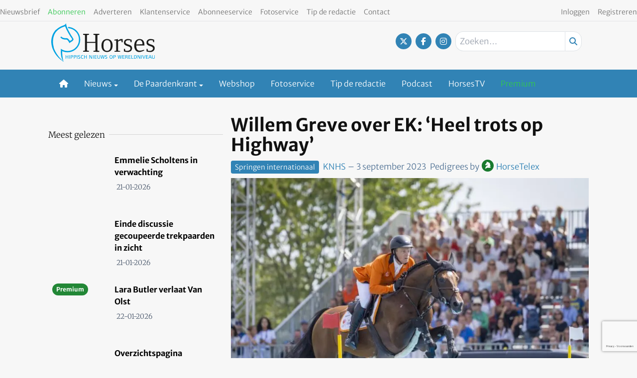

--- FILE ---
content_type: text/html; charset=UTF-8
request_url: https://www.horses.nl/springen/springen-internationaal/willem-greve-over-ek-heel-trots-op-highway/
body_size: 25427
content:
<!DOCTYPE html><html lang="nl-NL"><head><meta charset="UTF-8"><meta name="viewport" content="width=device-width, initial-scale=1, shrink-to-fit=no"> <script type="text/javascript">function emg_framework_maybe_execute(callback, ...args){
			if(typeof window[callback] == "function") {
				return window[callback](...args);
			}
			return false;
		}</script> <meta name='robots' content='index, follow, max-image-preview:large, max-snippet:-1, max-video-preview:-1' /> <script type="text/javascript">/*  */
window.koko_analytics = {"url":"https:\/\/www.horses.nl\/wp-admin\/admin-ajax.php?action=koko_analytics_collect","site_url":"https:\/\/www.horses.nl","post_id":453260,"path":"\/springen\/springen-internationaal\/willem-greve-over-ek-heel-trots-op-highway\/","method":"cookie","use_cookie":true};
/*  */</script>  <script data-cfasync="false" data-pagespeed-no-defer>var gtm4wp_datalayer_name = "dataLayer";
	var dataLayer = dataLayer || [];
	const gtm4wp_use_sku_instead = 1;
	const gtm4wp_currency = 'EUR';
	const gtm4wp_product_per_impression = 10;
	const gtm4wp_clear_ecommerce = false;
	const gtm4wp_datalayer_max_timeout = 2000;

	const gtm4wp_scrollerscript_debugmode         = false;
	const gtm4wp_scrollerscript_callbacktime      = 100;
	const gtm4wp_scrollerscript_readerlocation    = 150;
	const gtm4wp_scrollerscript_contentelementid  = "content";
	const gtm4wp_scrollerscript_scannertime       = 60;</script> <title>Willem Greve over EK: &#039;Heel trots op Highway&#039; - Horses</title><meta name="description" content="Willem Greve heeft het FEI Europees Kampioenschap voor springruiters met een knappe opmars afgesloten. In Milaan eindigde Greve met de hengst Highway M TN" /><link rel="canonical" href="https://www.horses.nl/springen/springen-internationaal/willem-greve-over-ek-heel-trots-op-highway/" /><meta property="og:locale" content="nl_NL" /><meta property="og:type" content="article" /><meta property="og:title" content="Willem Greve over EK: &#039;Heel trots op Highway&#039;" /><meta property="og:description" content="Willem Greve heeft het FEI Europees Kampioenschap voor springruiters met een knappe opmars afgesloten. In Milaan eindigde Greve met de hengst Highway M TN" /><meta property="og:url" content="https://www.horses.nl/springen/springen-internationaal/willem-greve-over-ek-heel-trots-op-highway/" /><meta property="og:site_name" content="Horses" /><meta property="article:publisher" content="https://www.facebook.com/horsesnl" /><meta property="article:published_time" content="2023-09-03T14:06:36+00:00" /><meta property="article:modified_time" content="2023-09-03T20:29:21+00:00" /><meta property="og:image" content="https://www.horses.nl/wp-content/uploads/2023/09/230903874_ABFweb.jpg" /><meta property="og:image:width" content="1024" /><meta property="og:image:height" content="807" /><meta property="og:image:type" content="image/jpeg" /><meta name="author" content="KNHS" /><meta name="twitter:card" content="summary_large_image" /><meta name="twitter:creator" content="@horsesnl" /><meta name="twitter:site" content="@horsesnl" /><meta name="twitter:label1" content="Geschreven door" /><meta name="twitter:data1" content="KNHS" /><meta name="twitter:label2" content="Geschatte leestijd" /><meta name="twitter:data2" content="4 minuten" /> <script type="application/ld+json" class="yoast-schema-graph">{"@context":"https://schema.org","@graph":[{"@type":"Article","@id":"https://www.horses.nl/springen/springen-internationaal/willem-greve-over-ek-heel-trots-op-highway/#article","isPartOf":{"@id":"https://www.horses.nl/springen/springen-internationaal/willem-greve-over-ek-heel-trots-op-highway/"},"author":{"name":"KNHS","@id":"https://www.horses.nl/#/schema/person/12cbb56e7bf4856c76be6786c8bb279e"},"headline":"Willem Greve over EK: &#8216;Heel trots op Highway&#8217;","datePublished":"2023-09-03T14:06:36+00:00","dateModified":"2023-09-03T20:29:21+00:00","mainEntityOfPage":{"@id":"https://www.horses.nl/springen/springen-internationaal/willem-greve-over-ek-heel-trots-op-highway/"},"wordCount":820,"commentCount":0,"image":{"@id":"https://www.horses.nl/springen/springen-internationaal/willem-greve-over-ek-heel-trots-op-highway/#primaryimage"},"thumbnailUrl":"https://www.horses.nl/wp-content/uploads/2023/09/230903874_ABFweb.jpg","articleSection":["EK Milaan 2023","Europese Kampioenschappen","Springen internationaal","Topnieuws"],"inLanguage":"nl-NL","potentialAction":[{"@type":"CommentAction","name":"Comment","target":["https://www.horses.nl/springen/springen-internationaal/willem-greve-over-ek-heel-trots-op-highway/#respond"]}]},{"@type":"WebPage","@id":"https://www.horses.nl/springen/springen-internationaal/willem-greve-over-ek-heel-trots-op-highway/","url":"https://www.horses.nl/springen/springen-internationaal/willem-greve-over-ek-heel-trots-op-highway/","name":"Willem Greve over EK: 'Heel trots op Highway' - Horses","isPartOf":{"@id":"https://www.horses.nl/#website"},"primaryImageOfPage":{"@id":"https://www.horses.nl/springen/springen-internationaal/willem-greve-over-ek-heel-trots-op-highway/#primaryimage"},"image":{"@id":"https://www.horses.nl/springen/springen-internationaal/willem-greve-over-ek-heel-trots-op-highway/#primaryimage"},"thumbnailUrl":"https://www.horses.nl/wp-content/uploads/2023/09/230903874_ABFweb.jpg","datePublished":"2023-09-03T14:06:36+00:00","dateModified":"2023-09-03T20:29:21+00:00","author":{"@id":"https://www.horses.nl/#/schema/person/12cbb56e7bf4856c76be6786c8bb279e"},"description":"Willem Greve heeft het FEI Europees Kampioenschap voor springruiters met een knappe opmars afgesloten. In Milaan eindigde Greve met de hengst Highway M TN","breadcrumb":{"@id":"https://www.horses.nl/springen/springen-internationaal/willem-greve-over-ek-heel-trots-op-highway/#breadcrumb"},"inLanguage":"nl-NL","potentialAction":[{"@type":"ReadAction","target":["https://www.horses.nl/springen/springen-internationaal/willem-greve-over-ek-heel-trots-op-highway/"]}]},{"@type":"ImageObject","inLanguage":"nl-NL","@id":"https://www.horses.nl/springen/springen-internationaal/willem-greve-over-ek-heel-trots-op-highway/#primaryimage","url":"https://www.horses.nl/wp-content/uploads/2023/09/230903874_ABFweb.jpg","contentUrl":"https://www.horses.nl/wp-content/uploads/2023/09/230903874_ABFweb.jpg","width":1024,"height":807,"caption":"Willem Greve met Highway TN. Foto: Arnd Bronkhorst / www.arnd.nl"},{"@type":"BreadcrumbList","@id":"https://www.horses.nl/springen/springen-internationaal/willem-greve-over-ek-heel-trots-op-highway/#breadcrumb","itemListElement":[{"@type":"ListItem","position":1,"name":"Home","item":"https://www.horses.nl/"},{"@type":"ListItem","position":2,"name":"Springen","item":"https://www.horses.nl/categorie/springen/"},{"@type":"ListItem","position":3,"name":"Springen internationaal","item":"https://www.horses.nl/categorie/springen/springen-internationaal/"},{"@type":"ListItem","position":4,"name":"Willem Greve over EK: &#8216;Heel trots op Highway&#8217;"}]},{"@type":"WebSite","@id":"https://www.horses.nl/#website","url":"https://www.horses.nl/","name":"Horses","description":"Hippisch nieuws op wereldniveau","potentialAction":[{"@type":"SearchAction","target":{"@type":"EntryPoint","urlTemplate":"https://www.horses.nl/?s={search_term_string}"},"query-input":{"@type":"PropertyValueSpecification","valueRequired":true,"valueName":"search_term_string"}}],"inLanguage":"nl-NL"},{"@type":"Person","@id":"https://www.horses.nl/#/schema/person/12cbb56e7bf4856c76be6786c8bb279e","name":"KNHS","image":{"@type":"ImageObject","inLanguage":"nl-NL","@id":"https://www.horses.nl/#/schema/person/image/","url":"https://secure.gravatar.com/avatar/7660aa75459ddb0854c407314584a46df1bab8d14920d44b8314eb28238906c0?s=96&d=mm&r=g","contentUrl":"https://secure.gravatar.com/avatar/7660aa75459ddb0854c407314584a46df1bab8d14920d44b8314eb28238906c0?s=96&d=mm&r=g","caption":"KNHS"},"url":"https://www.horses.nl/author/knhs-nl/"}]}</script> <link rel="alternate" type="application/rss+xml" title="Horses &raquo; feed" href="https://www.horses.nl/feed/" /><link rel="alternate" type="application/rss+xml" title="Horses &raquo; reacties feed" href="https://www.horses.nl/comments/feed/" /><link rel="alternate" type="application/rss+xml" title="Horses &raquo; Willem Greve over EK: &#8216;Heel trots op Highway&#8217; reacties feed" href="https://www.horses.nl/springen/springen-internationaal/willem-greve-over-ek-heel-trots-op-highway/feed/" />
 <script src="https://www.googleoptimize.com/optimize.js?id=OPT-WVWM6QH"></script>  <script src="https://secure.adnxs.com/seg?add=7074002&t=1" type="text/javascript"></script>  <script async src="//pagead2.googlesyndication.com/pagead/js/adsbygoogle.js"></script> <script>(adsbygoogle = window.adsbygoogle || []).push({
google_ad_client: "ca-pub-8113017686393354", 
enable_page_level_ads: true
});</script> <meta name="facebook-domain-verification" content="bmhzpqbil4sbhuhk124qwe79eficg9" /> <script type="text/javascript" defer="defer" src="https://extend.vimeocdn.com/ga/72792221.js"></script>  <script type="text/javascript" src="https://resources.planetnine.com/scripts/horses.nl.js"></script>  <script type="text/javascript" defer="defer" src="https://extend.vimeocdn.com/ga/72792221.js"></script> <script>window.googlefc = window.googlefc || {};
window.googlefc.ccpa = window.googlefc.ccpa || {};
window.googlefc.callbackQueue = window.googlefc.callbackQueue || [];</script>  <script>const emgfFcAdvanced = true;
    const emgfFcPendingEcommerceEvents = [];

    if(emgfFcAdvanced) {
        window.dataLayer = window.dataLayer || [];
        const originalPush = window.dataLayer.push;
        window.dataLayer.push = function(obj) {
            if (obj.event && obj.ecommerce) {
                emgfFcPendingEcommerceEvents.push(obj);
                return;
            }
            return originalPush.apply(this, arguments);
        };
    }

    document.addEventListener('DOMContentLoaded', () => {
        window.consentManager.init();

        window.consentManager.onConsentUpdate((cookiesAllowed, trackingAllowed) => {
            const setConsentValues = (isGranted) => ({
                'functionality_storage': isGranted ? 'granted' : 'denied',
                'personalization_storage': isGranted ? 'granted' : 'denied',
                'analytics_storage': isGranted ? 'granted' : 'denied',
                'security_storage': isGranted ? 'granted' : 'denied',
                'ad_storage': isGranted && trackingAllowed ? 'granted' : 'denied',
                'ad_personalization': isGranted && trackingAllowed ? 'granted' : 'denied',
                'ad_user_data': isGranted && trackingAllowed ? 'granted' : 'denied',
            });

            let consent = setConsentValues(cookiesAllowed);

            if(trackingAllowed) {
                consent['analytics_storage'] = 'granted';
                consent['personalization_storage'] = 'granted';
            }

            gtag('consent', 'update', consent);

            if(emgfFcAdvanced) {
                window.dataLayer.push({ 'event': 'consent_update_complete' });

                if(emgfFcPendingEcommerceEvents.length > 0) {
                    emgfFcPendingEcommerceEvents.forEach(obj => {
                        window.dataLayer.push(obj);
                    });
                }
            }
        });

        if(emgfFcAdvanced) {
    		window.addEventListener('emgf_fc_loaded', function() {
    			window.dataLayer.push({ 'event': 'ga4_config_ready' });
    		});
        }
    })

    async function emg_framework_is_cookies_allowed() {
        var ConsentManager = window.consentManager;

        const consentStatus = ConsentManager.isConsentGiven();

        return consentStatus.cookies;
	}

	async function emg_framework_is_tracking_allowed() {
        var ConsentManager = window.consentManager;

		const consentStatus = ConsentManager.isConsentGiven();

        return consentStatus.tracking;
	}</script> <link data-optimized="2" rel="stylesheet" href="https://www.horses.nl/wp-content/litespeed/css/3b167a70795f80a0e23fff7021232600.css?ver=edfc7" /> <script type="text/javascript" src="https://www.horses.nl/wp-includes/js/jquery/jquery.min.js?ver=3.7.1" id="jquery-core-js"></script> <script type="text/javascript" id="elb-js-extra">/*  */
var elb = {"datetime_format":"human","locale":"nl_NL","interval":"60","new_post_msg":"Er is %s update.","new_posts_msg":"Er zijn %s updates.","now_more_posts":"Dat was het."};
/*  */</script> <script type="text/javascript" src="https://www.horses.nl/wp-content/plugins/hengstengids/assets/chosen/chosen.jquery.min.js?ver=1.8.7" id="chosen-js"></script> <script type="text/javascript" id="wc-add-to-cart-js-extra">/*  */
var wc_add_to_cart_params = {"ajax_url":"\/wp-admin\/admin-ajax.php","wc_ajax_url":"\/?wc-ajax=%%endpoint%%","i18n_view_cart":"Bekijk winkelwagen","cart_url":"https:\/\/www.horses.nl\/winkelwagen\/","is_cart":"","cart_redirect_after_add":"no"};
/*  */</script> <script type="text/javascript" id="woocommerce-js-extra">/*  */
var woocommerce_params = {"ajax_url":"\/wp-admin\/admin-ajax.php","wc_ajax_url":"\/?wc-ajax=%%endpoint%%","i18n_password_show":"Wachtwoord weergeven","i18n_password_hide":"Wachtwoord verbergen"};
/*  */</script> <link rel="https://api.w.org/" href="https://www.horses.nl/wp-json/" /><link rel="alternate" title="JSON" type="application/json" href="https://www.horses.nl/wp-json/wp/v2/posts/453260" /><link rel="EditURI" type="application/rsd+xml" title="RSD" href="https://www.horses.nl/xmlrpc.php?rsd" /><meta name="generator" content="WordPress 6.8.3" /><meta name="generator" content="WooCommerce 10.4.3" /><link rel='shortlink' href='https://www.horses.nl/?p=453260' /><link rel="alternate" title="oEmbed (JSON)" type="application/json+oembed" href="https://www.horses.nl/wp-json/oembed/1.0/embed?url=https%3A%2F%2Fwww.horses.nl%2Fspringen%2Fspringen-internationaal%2Fwillem-greve-over-ek-heel-trots-op-highway%2F" /><link rel="alternate" title="oEmbed (XML)" type="text/xml+oembed" href="https://www.horses.nl/wp-json/oembed/1.0/embed?url=https%3A%2F%2Fwww.horses.nl%2Fspringen%2Fspringen-internationaal%2Fwillem-greve-over-ek-heel-trots-op-highway%2F&#038;format=xml" /> <script src="https://campaign3-webpush.ternairsoftware.com/publicwebpush/TernairWebPushSDK" async=""></script> <script>window.TernairWebPush = window.TernairWebPush || [];
        TernairWebPush.push(function() {
            TernairWebPush.init({
                webPushId: "wp-8eb5b736-9c9e-482f-b816-3f1318f9aaaa",
                subscribeUrl: "https://campaign3-webhook.ternairsoftware.com//webpush/register",
                client: "eisma",
            });
        });</script> <link rel="manifest" href="/manifest.json"><script type="text/javascript">if ('serviceWorker' in navigator) {
                window.addEventListener('load', function() {
                    navigator.serviceWorker.register('https://www.horses.nl/service-worker.js').then(function(registration) {
                        console.log('ServiceWorker registration successful with scope: ', registration.scope);
                    }, function(err) {
                        console.log('ServiceWorker registration failed: ', err);
                    });
                });
            }</script> 
 <script data-cfasync="false" data-pagespeed-no-defer>var dataLayer_content = {"visitorLoginState":"logged-out","visitorType":"visitor-logged-out","visitorRegistrationDate":"","visitorUsername":"","pageTitle":"Willem Greve over EK: 'Heel trots op Highway' - Horses","pagePostType":"post","pagePostType2":"single-post","pageCategory":["ek-milaan-2023","europese-kampioenschappen","springen-internationaal","topnieuws"],"pagePostAuthor":"KNHS","pagePostTerms":{"category":["EK Milaan 2023","Europese Kampioenschappen","Springen internationaal","Topnieuws"],"my_horses_category":["Horsetelex"],"meta":{"onesignal_meta_box_present":1,"onesignal_send_notification":"","onesignal_modify_title_and_content":"","onesignal_notification_custom_heading":null,"onesignal_notification_custom_content":null}},"browserName":"","browserVersion":"","browserEngineName":"","browserEngineVersion":"","osName":"","osVersion":"","deviceType":"bot","deviceManufacturer":"","deviceModel":"","customerTotalOrders":0,"customerTotalOrderValue":0,"customerFirstName":"","customerLastName":"","customerBillingFirstName":"","customerBillingLastName":"","customerBillingCompany":"","customerBillingAddress1":"","customerBillingAddress2":"","customerBillingCity":"","customerBillingState":"","customerBillingPostcode":"","customerBillingCountry":"","customerBillingEmail":"","customerBillingEmailHash":"","customerBillingPhone":"","customerShippingFirstName":"","customerShippingLastName":"","customerShippingCompany":"","customerShippingAddress1":"","customerShippingAddress2":"","customerShippingCity":"","customerShippingState":"","customerShippingPostcode":"","customerShippingCountry":"","cartContent":{"totals":{"applied_coupons":[],"discount_total":0,"subtotal":0,"total":0},"items":[]},"pageIsPremium":0,"visitorIsPremium":0};
	dataLayer.push( dataLayer_content );</script> <script data-cfasync="false" data-pagespeed-no-defer>if (typeof gtag == "undefined") {
			function gtag(){dataLayer.push(arguments);}
		}

		gtag("consent", "default", {
			"analytics_storage": "denied",
			"ad_storage": "denied",
			"ad_user_data": "denied",
			"ad_personalization": "denied",
			"functionality_storage": "denied",
			"security_storage": "denied",
			"personalization_storage": "denied",
		});</script> <script data-cfasync="false" data-pagespeed-no-defer>(function(w,d,s,l,i){w[l]=w[l]||[];w[l].push({'gtm.start':
new Date().getTime(),event:'gtm.js'});var f=d.getElementsByTagName(s)[0],
j=d.createElement(s),dl=l!='dataLayer'?'&l='+l:'';j.async=true;j.src=
'//www.googletagmanager.com/gtm.js?id='+i+dl;f.parentNode.insertBefore(j,f);
})(window,document,'script','dataLayer','GTM-KS6CJNWZ');</script>  <script>document.documentElement.className = document.documentElement.className.replace('no-js', 'js');</script> <meta name="google-site-verification" content="4-_cCMJAvEshr8KmuIryd21VyDvFJxCmFCxKJEJrMus" />
<noscript><style>.woocommerce-product-gallery{ opacity: 1 !important; }</style></noscript><link rel="icon" href="https://www.horses.nl/wp-content/smush-webp/2018/10/cropped-Horses-favicon-512x512-32x32.jpg.webp" sizes="32x32" /><link rel="icon" href="https://www.horses.nl/wp-content/smush-webp/2018/10/cropped-Horses-favicon-512x512-192x192.jpg.webp" sizes="192x192" /><link rel="apple-touch-icon" href="https://www.horses.nl/wp-content/smush-webp/2018/10/cropped-Horses-favicon-512x512-180x180.jpg.webp" /><meta name="msapplication-TileImage" content="https://www.horses.nl/wp-content/uploads/2018/10/cropped-Horses-favicon-512x512-270x270.jpg" /> <script type="text/javascript">var addToHomeConfig = {
			message: 'Installeer deze webapp op je %device: tik %icon en dan <strong>Voeg toe aan beginscherm</strong>.',
			touchIcon: true		};

		jQuery(document).ready(function() {
			if (typeof addToHome.init === "function") {
				var userAgent = navigator.userAgent || navigator.vendor || window.opera;
				if (/iPad|iPhone|iPod/.test(userAgent) && !window.MSStream) {
					addToHome.init();
				}
			}
		});</script> </head><body class="wp-singular post-template-default single single-post postid-453260 single-format-standard wp-embed-responsive wp-theme-emg-customizer wp-child-theme-emgc-horses theme-emg-customizer woocommerce-no-js group-blog" lang="nl-NL"><a href="#main" class="visually-hidden-focusable" id="skip-link">Ga naar hoofdinhoud</a><div id="wrapper"><div class="before-header"><div class="container before-header" role="complementary"><div class="emg-framework-hide-sm block-482013 block-pnvp_1_oho_top_billboard_leaderboard block-ad"><div class="Pnvp__ad" style="display: flex; justify-content: center;" data-name="OHO_desktop_ros_top_horizontal_alpha" data-device="desktop"></div></div></div></div><header id="header" class="fixed md:relative w-full floating-header"><div class="pb-1 pt-2 flex utility-container justify-between"><nav class="text-left"><nav class="inline-block"><ul class="menu utility-menu nav justify-start"><li class="menu-item menu-item-type-post_type menu-item-object-page nav-item"><a href="https://www.horses.nl/nieuwsbrief/" class="nav-link">Nieuwsbrief</a></li><li class="menu-item menu-item-type-custom menu-item-object-custom nav-item"><a target="_blank" href="https://mijn.horses.nl/abonnementen" class="nav-link"><font color ="33c751">Abonneren</font></a></li><li class="menu-item menu-item-type-custom menu-item-object-custom nav-item"><a href="https://adverterenbijeisma.nl/uitgave-cluster/paarden/" class="nav-link">Adverteren</a></li><li class="menu-item menu-item-type-custom menu-item-object-custom nav-item"><a href="/klantenservice/" class="nav-link">Klantenservice</a></li><li class="menu-item menu-item-type-post_type menu-item-object-page nav-item"><a href="https://www.horses.nl/abonneeservice/" class="nav-link">Abonneeservice</a></li><li class="menu-item menu-item-type-custom menu-item-object-custom nav-item"><a href="/fotoservice/" class="nav-link">Fotoservice</a></li><li class="menu-item menu-item-type-custom menu-item-object-custom nav-item"><a href="/cdn-cgi/l/email-protection#0b636479786e7865674b6c666a62672568646634787e69616e687f365f627b2e393b7d6464792e393b6f6e2e393b796e6f6a687f626e" class="nav-link">Tip de redactie</a></li><li class="menu-item menu-item-type-custom menu-item-object-custom nav-item"><a href="/contact/" class="nav-link">Contact</a></li></ul></nav></nav><nav class="text-right"><nav class="inline-block"><ul class="menu utility-menu nav justify-end"><li class="hide-logged-in menu-item menu-item-type-custom menu-item-object-custom nav-item"><a href="/inloggen/" class="nav-link">Inloggen</a></li><li class="show-logged-in menu-item menu-item-type-custom menu-item-object-custom nav-item"><a href="/mijn-gegevens/" class="nav-link">Mijn account</a></li><li class="show-logged-in menu-item menu-item-type-custom menu-item-object-custom nav-item"><a href="/wp-login.php?action=logout" class="nav-link">Uitloggen</a></li><li class="menu-btn hide-logged-in menu-item menu-item-type-custom menu-item-object-custom nav-item"><a href="https://mijn.horses.nl/abonnementen" class="nav-link">Registreren</a></li></ul></nav></nav></div><div class="container pb-2"><div class="pt-1 flex justify-between"><div class="w-1/2 md:w-1/3 site-logo flex lg:block pb-2">
<a href="https://www.horses.nl/" class="flex w-full">
<svg version="1.1" class="w-44 lg:w-52" xmlns="http://www.w3.org/2000/svg" xmlns:xlink="http://www.w3.org/1999/xlink" x="0px" y="0px"
viewBox="0 0 312.9 115.7" style="enable-background:new 0 0 312.9 115.7;" xml:space="preserve">
<path style="fill:#00A3E2;" d="M50.1,106.5v-4.9h-5v4.9h-1.5V96h1.5v4.4h5V96h1.5v10.6H50.1z"/>
<path style="fill:#00A3E2;" d="M54.6,106.5V96h1.5v10.6H54.6z"/>
<path style="fill:#00A3E2;" d="M65.1,101.6c-0.8,0.6-1.5,0.7-3.4,0.7h-1.2v4.2H59V96h3.3c1-0.1,1.9,0.1,2.8,0.6
c0.8,0.6,1.2,1.5,1.2,2.5C66.4,100.1,65.9,101,65.1,101.6z M63.7,97.4c-0.6-0.2-1.3-0.2-1.9-0.2h-1.3v4h0.8c0.8,0.1,1.7,0,2.4-0.3
c0.6-0.3,1-1,0.9-1.8C64.8,98.4,64.4,97.7,63.7,97.4L63.7,97.4z"/>
<path style="fill:#00A3E2;" d="M74.4,101.6c-0.8,0.6-1.5,0.7-3.4,0.7h-1.2v4.2h-1.5V96h3.3c1-0.1,1.9,0.1,2.8,0.6
c0.8,0.6,1.2,1.5,1.2,2.5C75.6,100.1,75.2,101,74.4,101.6z M73,97.4c-0.6-0.2-1.3-0.2-1.9-0.2h-1.3v4h0.8c0.8,0.1,1.6,0,2.4-0.3
c0.6-0.3,1-1,0.9-1.8C74.1,98.4,73.7,97.7,73,97.4z"/>
<path style="fill:#00A3E2;" d="M77.5,106.5V96H79v10.6H77.5z"/>
<path style="fill:#00A3E2;" d="M84.2,106.7c-1.1,0-2.2-0.2-3.3-0.5l0.3-1.2c0.9,0.2,1.9,0.4,2.8,0.4c1.5,0,2.3-0.7,2.3-1.7
c0-0.7-0.2-1-1-1.4c-1.8-0.8-4.4-0.9-4.4-3.4c0-1.8,1.2-3,3.4-3c1,0,2,0.2,3,0.5l-0.3,1.1c-0.9-0.2-1.8-0.3-2.7-0.3
c-1.3,0-1.9,0.6-1.9,1.5s0.4,1.2,2.2,1.8c2.4,0.7,3.1,1.4,3.1,3C88,105.4,86.6,106.7,84.2,106.7z"/>
<path style="fill:#00A3E2;" d="M93.8,106.8c-2.5,0-4.1-2-4.1-5.4s1.6-5.5,4.4-5.5c1,0,2,0.2,2.9,0.5l-0.3,1.2
c-0.8-0.2-1.7-0.3-2.5-0.3c-1.7,0-2.9,1.4-2.9,4c0,2.8,1.1,4.2,2.7,4.2c1-0.1,2-0.3,2.9-0.6l0.4,1.1C96.2,106.4,95,106.7,93.8,106.8
z"/>
<path style="fill:#00A3E2;" d="M105.7,106.5v-4.9h-5.1v4.9h-1.5V96h1.5v4.4h5.1V96h1.5v10.6H105.7z"/>
<path style="fill:#00A3E2;" d="M121.3,106.5l-4.8-8.8v8.8h-1.3V96h2.1l4.8,8.8V96h1.3v10.5L121.3,106.5z"/>
<path style="fill:#00A3E2;" d="M126.3,106.5V96h1.5v10.6H126.3z"/>
<path style="fill:#00A3E2;" d="M130.7,106.5V96h6.6v1.2h-5v3.3h4.8v1.2h-4.9v3.8h5.1v1.2H130.7z"/>
<path style="fill:#00A3E2;" d="M146.5,105.8c-0.9,0.7-2,1.1-3.1,1c-1.3,0.1-2.5-0.4-3.4-1.4c-0.5-0.7-0.6-1.2-0.6-3.2V96h1.5v7.1
c0,1.6,0.9,2.4,2.7,2.4c0.9,0.1,1.8-0.3,2.3-1c0.3-0.6,0.4-1.2,0.3-1.8V96h1.3v6.3C147.4,104.4,147.3,105,146.5,105.8z"/>
<path style="fill:#00A3E2;" d="M159.1,106.5h-2l-1.8-9.1l-2,9.1h-2L148.8,96h1.7l1.9,9.1l2.1-9.1h2l1.8,9.1l2.1-9.1h1.4L159.1,106.5
z"/>
<path style="fill:#00A3E2;" d="M165.6,106.7c-1.1,0-2.2-0.2-3.3-0.5l0.4-1.2c0.9,0.2,1.9,0.4,2.8,0.4c1.5,0,2.3-0.7,2.3-1.7
c0-0.7-0.2-1-1-1.4c-1.8-0.8-4.4-0.9-4.4-3.4c0-1.8,1.2-3,3.4-3c1,0,2,0.2,3,0.5l-0.3,1.1c-0.9-0.2-1.8-0.3-2.7-0.3
c-1.3,0-1.9,0.6-1.9,1.5s0.4,1.2,2.2,1.8c2.4,0.7,3.1,1.4,3.1,3C169.4,105.4,168,106.7,165.6,106.7z"/>
<path style="fill:#00A3E2;" d="M180.8,106.8c-3,0-4.6-1.9-4.6-5.4s1.6-5.4,4.6-5.4s4.6,2,4.6,5.5S183.8,106.8,180.8,106.8z
M180.8,97.1c-2,0-3.1,1.4-3.1,4.2c0,2.1,0.5,4.2,3,4.2c2,0,3-1.3,3-4.2S182.8,97.1,180.8,97.1L180.8,97.1z"/>
<path style="fill:#00A3E2;" d="M193.9,101.6c-0.8,0.6-1.5,0.7-3.4,0.7h-1.2v4.2h-1.5V96h3.4c1-0.1,1.9,0.1,2.8,0.6
c0.8,0.6,1.2,1.5,1.2,2.5C195.1,100.1,194.7,101,193.9,101.6z M192.5,97.4c-0.6-0.2-1.3-0.2-1.9-0.2h-1.3v4h0.9
c0.8,0.1,1.7,0,2.4-0.3c0.6-0.3,1-1,0.9-1.8C193.6,98.4,193.1,97.7,192.5,97.4L192.5,97.4z"/>
<path style="fill:#00A3E2;" d="M211,106.5h-2l-1.8-9.1l-2,9.1h-2L200.7,96h1.7l1.9,9.1l2.1-9.1h2l1.9,9.1l2.1-9.1h1.4L211,106.5z"/>
<path style="fill:#00A3E2;" d="M215.2,106.5V96h6.6v1.2h-5v3.3h4.9v1.2h-4.9v3.8h5.1v1.2H215.2z"/>
<path style="fill:#00A3E2;" d="M230.1,106.5l-1-2.4c-0.4-0.9-0.8-2-1.9-2.1c-0.3,0-0.9-0.1-1.7-0.1h-0.2v4.6h-1.5V96h2.9
c1-0.1,1.9,0.1,2.8,0.5c0.8,0.5,1.3,1.4,1.2,2.3c0.1,1.2-0.7,2.4-2,2.6c0.9,0.4,1.3,1,2,2.7l1,2.4H230.1z M228.6,97.4
c-0.6-0.2-1.2-0.3-1.9-0.3h-1.3v3.6h0.5c0.8,0.1,1.5,0,2.2-0.2c0.7-0.2,1.2-0.9,1.1-1.6C229.3,98.3,229,97.8,228.6,97.4L228.6,97.4z
"/>
<path style="fill:#00A3E2;" d="M233.6,106.5V96h6.5v1.2h-5v3.3h4.9v1.2h-4.9v3.8h5.1v1.2H233.6z"/>
<path style="fill:#00A3E2;" d="M242.3,106.5V96h1.5v9.4h4.9v1.2H242.3z"/>
<path style="fill:#00A3E2;" d="M256.5,105.8c-1,0.6-1.7,0.7-3.9,0.7h-2.2V96h2.7c2,0,3,0.2,3.9,0.9c1.2,1.1,1.9,2.7,1.7,4.4
C258.9,103.1,258,104.8,256.5,105.8z M256,97.9c-0.6-0.6-1.2-0.8-3.1-0.8h-1v8.2h0.6c2,0,2.8-0.2,3.4-0.8
C257.4,102.6,257.5,99.9,256,97.9z"/>
<path style="fill:#00A3E2;" d="M267.1,106.5l-4.8-8.8v8.8H261V96h2.1l4.8,8.8V96h1.3v10.5L267.1,106.5z"/>
<path style="fill:#00A3E2;" d="M272.1,106.5V96h1.5v10.6H272.1z"/>
<path style="fill:#00A3E2;" d="M280.9,106.5h-1.7L275.2,96h1.8l3.1,9.1l3.1-9.1h1.5L280.9,106.5z"/>
<path style="fill:#00A3E2;" d="M286.3,106.5V96h6.6v1.2h-5v3.3h4.9v1.2h-4.9v3.8h5.1v1.2H286.3z"/>
<path style="fill:#00A3E2;" d="M302,106.5l-1-2.8h-4.8l-1,2.8h-1.5l4.1-10.6h1.7l4.2,10.6H302z M298.5,97.4l-1.9,5.2h3.9L298.5,97.4
z"/>
<path style="fill:#00A3E2;" d="M312,105.8c-0.9,0.7-2,1.1-3.2,1c-1.3,0.1-2.5-0.4-3.4-1.4c-0.5-0.7-0.6-1.2-0.6-3.2V96h1.5v7.1
c0,1.6,0.9,2.4,2.7,2.4c0.9,0.1,1.8-0.3,2.3-1c0.2-0.6,0.4-1.2,0.3-1.8V96h1.3v6.3C312.9,104.4,312.8,105,312,105.8z"/>
<path style="fill:#00A3E2;" d="M50.4,10.7c0.1,0.2,0.1,0.5,0.2,0.7v0.2c0.3,0.9,0.6,2,1.1,3.1C70.6,16,84.9,32.4,83.6,51.4
S65.9,84.6,47,83.3c-6.5-0.4-12.7-2.7-18-6.6c-0.1,1.6-0.1,3.2-0.1,4.8c0,10.4,0.3,22.2,6.7,32.1c0.1,0.2,0.2,0.3,0.2,0.5
c-0.8-0.7-1.7-1.4-1.7-1.4C22.9,102.6,14,90,8.3,76c-0.6-2-1-4-1.3-6.1v-0.2c-4.3-14.6-1.2-31,5-40.7c6.6-10.2,17.5-16.4,29.9-20.1
c0.5,0,0.5,0.6,0.5,1.1v0.2c3.8,10,9.7,20.2,15.5,29.5c1.4,2.2,5.1,6.1,5,8.2c-0.1,2.9-4.9,3.6-6.4,5.2c-2.8-2.9-4.8-7.6-9.6-8.4
c-1.5-0.1-3-0.1-4.6,0c-5.1-0.2-9.3-1.6-11.7-4.8c-1.2,0.5-2,1.5-3.4,1.8c2.8,4.4,7.6,6.6,13.7,7.1c1.4,0.1,3.1-0.2,4.6,0
c5,0.6,7.3,7.4,9.6,11c3.6-4.2,10.4-5.1,12.1-11.2v-1.1c0-0.1-4.6-8-4.6-8c-1.7-1.6-13.7-22.4-16.4-31.7c0-0.1-0.1-0.3-0.1-0.4
c-0.7-1.7-0.8-3.8-1-6V1.1c0-0.4-0.1-0.8-0.2-1.1C42.6,4,39.4,5.4,34.5,7c-4.3,1.6-8.5,3.6-12.3,6.2c-1.6,1-10.3,8.1-10.3,8.1
L8,26.9l-3,5.2c-6.6,15.8-6.5,28.6-0.8,45.1h0.2c5.4,13.9,14.8,25.9,26.9,34.6c0-0.1,0.5-0.3,0.5-0.3l3.7,2.9l0.4,0.2l0.2,0.2v-0.4
v-0.6l-0.3-2.9l0.1,0.5c-2.1-9.1-3-18.3-2.8-27.6c19.2,8.9,42,0.6,50.9-18.6s0.6-42-18.6-50.9C60.6,12.1,55.5,10.9,50.4,10.7
L50.4,10.7z"/>
<path style="fill:#00A3E2;" d="M36,113.8v0.6v0.4l-0.2-0.2l-0.4-0.2l-3.7-2.9c0,0-0.4,0.2-0.5,0.3l0,0c0,0.1,5.1,3.9,5.1,3.9
c0.2,0.1,0.4,0.1,0.6-0.1c0,0,0-0.1,0.1-0.1c0-0.1,0-0.1-0.1-0.2c0-0.1,0-0.1-0.1-0.2c-0.3-0.9-0.8-2.9-1-3.8l-0.1-0.5L36,113.8z"/>
<path style="fill:#1D1D1B;" d="M127.6,85.8v-2.7l5.8-1V59h-25.3v23.1l5.8,1v2.7H96.1v-2.7l5.8-1V35.4l-5.8-1v-2.7h17.7v2.7l-5.8,1
v20.4h25.3V35.4l-5.8-1v-2.7h17.7v2.7l-5.8,1v46.8l5.8,1v2.7L127.6,85.8z"/>
<path style="fill:#1D1D1B;" d="M168.6,86.5c-10.5,0-16.9-7.3-16.9-19.6c0-12.1,6.6-19.7,16.9-19.7c10.5,0,16.9,7.3,16.9,19.6
C185.5,78.9,178.9,86.5,168.6,86.5z M168.6,50.8c-7,0-10.8,5-10.8,16.1c0,11.3,3.7,16.1,10.8,16.1s10.8-5,10.8-16.1
C179.4,55.5,175.6,50.8,168.6,50.8L168.6,50.8z"/>
<path style="fill:#1D1D1B;" d="M212.8,57.2l-0.7-5.6c-4.1,0-7.1,1.5-10.2,3.5v27.5l6.3,1v2.2h-17.2v-2.2l5.2-1V51.7h-5.5v-2.4
l10.7-1.9l0.2,4.6c3.7-2.8,6.8-4.8,10.5-4.8c1.2-0.1,2.5,0.1,3.7,0.4v9.6L212.8,57.2z"/>
<path style="fill:#1D1D1B;" d="M231.3,86.5c-3.9,0-7.7-0.6-11.5-1.8v-7.8h3.1l0.8,5.5c2,0.4,4,0.6,6,0.6c5.6,0,9.7-3,9.7-6.9
c0-5-4.2-5.9-9.3-7.6c-5.5-1.9-10.4-4-10.4-10.3c0-6.6,4.8-11,12.5-11c3.7,0.1,7.3,0.9,10.6,2.3v7.3h-3.1l-0.7-5.2
c-2.1-0.5-4.3-0.8-6.5-0.7c-4.4,0-7.9,2.2-7.9,6.3c0,8.4,19.8,4.7,19.8,17.6C244.6,81.9,238.6,86.5,231.3,86.5z"/>
<path style="fill:#1D1D1B;" d="M257,66.8v1.4c0,9.1,3.9,14.3,10,14.3c3.6,0,6.9-0.6,13.2-2.8l0.7,2.4c-7.9,3.6-11.6,4.4-15.4,4.4
c-9,0-14.7-7.9-14.7-19c0-13.6,7.3-20.2,16-20.2c9.6,0,14.8,6.4,14.8,17.6v2L257,66.8z M267.3,50.5c-5.5,0-9.6,3.6-10.2,13.3
l18.7-0.9C275.8,56.5,273,50.5,267.3,50.5L267.3,50.5z"/>
<path style="fill:#1D1D1B;" d="M299.5,86.5c-3.9,0-7.7-0.6-11.5-1.8v-7.8h3.1l0.8,5.5c2,0.4,4,0.6,6,0.6c5.6,0,9.7-3,9.7-6.9
c0-5-4.2-5.9-9.3-7.6c-5.5-1.9-10.4-4-10.4-10.3c0-6.6,4.8-11,12.5-11c3.7,0.1,7.3,0.9,10.6,2.3v7.3H308l-0.7-5.2
c-2.1-0.5-4.3-0.8-6.5-0.7c-4.4,0-7.9,2.2-7.9,6.3c0,8.4,19.8,4.7,19.8,17.6C312.8,81.9,306.7,86.5,299.5,86.5z"/>
</svg>  </a></div><div class="w-1/2 md:w-2/3"><div class="flex justify-end md:mt-2 flex-col"><div class="flex flex-row justify-end"><div class="togglers togglers-div">
<button class="search-toggler toggler mr-1" type="button" data-toggle="collapse" aria-expanded="false" aria-controls="navSearchMd" data-target=".header-search" data-focus="[name='s']" aria-label="Toggle search">
<i class="fa fa-search text-xl" aria-hidden="true"></i>
</button><div class="flex md:hidden">
<button class="navbar-toggler toggler" type="button" data-toggle="collapse" data-target=".mainnav" aria-controls="navbar" aria-expanded="false" aria-label="Navigatie in- of uitklappen">
<i class="fa fa-bars" aria-hidden="true"></i>
</button></div></div></div><div class="flex flex-col md:flex-row md:justify-end md:mt-2"><div class="hidden md:flex items-center lg:my-1"><nav class="social-menu-container" role="navigation" aria-label="Social media menu"><ul class="menu social-menu nav flex-nowrap justify-end" role="list" aria-label="Social media links"><li id="menu-item-460272" class="link twt menu-item menu-item-type-custom menu-item-object-custom menu-item-460272"><a aria-label="Twitter" target="_blank" href="https://twitter.com/horsesnl"><i class="fa fa-brands fa-x-twitter" aria-hidden="true"></i><span class="sr-only">Twitter</span></a></li><li id="menu-item-48892" class="link fbk menu-item menu-item-type-custom menu-item-object-custom menu-item-48892"><a aria-label="Facebook" target="_blank" href="https://www.facebook.com/horsesnl"><i class="fa fa-brands fa-facebook-f" aria-hidden="true"></i><span class="sr-only">Facebook</span></a></li><li id="menu-item-390755" class="link ist menu-item menu-item-type-custom menu-item-object-custom menu-item-390755"><a aria-label="Instagram" target="_blank" href="https://www.instagram.com/horsesnl_official/?hl=nl"><i class="fa fa-brands fa-instagram" aria-hidden="true"></i><span class="sr-only">Instagram</span></a></li></ul></nav></div><div class="flex flex-row justify-end"><div class="hidden md:flex header-search md:mr-2"><form method="get" class="flex" action="https://www.horses.nl" role="search">
<input
name="s"
class="header-search-input"
required
type="text"
value=""
placeholder="Zoeken…"
aria-label="Zoek"
>
<input type="hidden" name="orderby" value="relevance"><div class="flex">
<button class="hidden md:block header-search-submit" name="submit" type="submit">
<i class="fa fa-search"></i>
<span class="sr-only">Zoeken</span>
</button></div></form></div></div></div></div></div></div><div class="md:hidden"><div class="collapse header-search mobile-search"><form method="get" class="input-group" action="https://www.horses.nl" role="search">
<input class="form-control-sm form-control" name="s" required type="text" value="" placeholder="Zoeken…"><div class="input-group-append">
<button class="btn btn-sm btn-primary" name="submit" type="submit"><i class="fa fa-search"></i></button></div></form></div></div></div><div id="navbar" class="mainnav !relative left-0 w-full collapse md:block"><nav class="block md:flex container"><div class="hidden md:flex primary-menu"><ul id="menu-hoofdmenu" class="flex-col md:flex md:flex-row md:flex-wrap relative mb-0 h-full"><li id="menu-item-181813" class="menu-item menu-item-type-custom menu-item-object-custom menu-item-home menu-item-181813 py-2 px-3 h-full md:h-auto group"><a href="https://www.horses.nl"><i class="fa fa-home"></i></a></li><li id="menu-item-389252" class="menu-item menu-item-type-custom menu-item-object-custom menu-item-has-children menu-item-389252 py-2 px-3 h-full md:h-auto group has-dropdown"><a href="#">Nieuws</a><ul class="sub-menu submenu hidden group-focus:flex group-hover:flex"><li id="menu-item-300538" class="menu-item menu-item-type-taxonomy menu-item-object-category menu-item-has-children menu-item-300538 first-list-item-class"><a href="https://www.horses.nl/categorie/dressuur/">Dressuur</a><ul class="sub-menu mt-2"><li id="menu-item-300540" class="menu-item menu-item-type-taxonomy menu-item-object-category menu-item-300540 second-list-item-class"><a href="https://www.horses.nl/categorie/dressuur/dressuur-nationaal/">Dressuur nationaal</a></li><li id="menu-item-300539" class="menu-item menu-item-type-taxonomy menu-item-object-category menu-item-300539 second-list-item-class"><a href="https://www.horses.nl/categorie/dressuur/dressuur-internationaal/">Dressuur internationaal</a></li><li id="menu-item-300579" class="menu-item menu-item-type-taxonomy menu-item-object-category menu-item-300579 second-list-item-class"><a href="https://www.horses.nl/categorie/dressuur/fei-nations-cup-dressuur/">FEI Nations Cup dressuur</a></li><li id="menu-item-300580" class="menu-item menu-item-type-taxonomy menu-item-object-category menu-item-300580 second-list-item-class"><a href="https://www.horses.nl/categorie/dressuur/fei-wereldbeker-dressuur/">FEI Wereldbeker dressuur</a></li><li id="menu-item-300541" class="menu-item menu-item-type-taxonomy menu-item-object-category menu-item-300541 second-list-item-class"><a href="https://www.horses.nl/categorie/dressuur/subtop/">Subtop</a></li></ul></li><li id="menu-item-300581" class="menu-item menu-item-type-taxonomy menu-item-object-category current-post-ancestor menu-item-has-children menu-item-300581 first-list-item-class"><a href="https://www.horses.nl/categorie/springen/">Springen</a><ul class="sub-menu mt-2"><li id="menu-item-300584" class="menu-item menu-item-type-taxonomy menu-item-object-category menu-item-300584 second-list-item-class"><a href="https://www.horses.nl/categorie/springen/grote-prijs/">Grote prijs</a></li><li id="menu-item-300585" class="menu-item menu-item-type-taxonomy menu-item-object-category menu-item-300585 second-list-item-class"><a href="https://www.horses.nl/categorie/springen/fei-nations-cup-springen/">FEI Nations Cup springen</a></li><li id="menu-item-300586" class="menu-item menu-item-type-taxonomy menu-item-object-category menu-item-300586 second-list-item-class"><a href="https://www.horses.nl/categorie/springen/fei-wereldbeker-springen/">FEI Wereldbeker springen</a></li><li id="menu-item-300583" class="menu-item menu-item-type-taxonomy menu-item-object-category menu-item-300583 second-list-item-class"><a href="https://www.horses.nl/categorie/springen/springen-nationaal/">Springen nationaal</a></li><li id="menu-item-300582" class="menu-item menu-item-type-taxonomy menu-item-object-category current-post-ancestor current-menu-parent current-post-parent menu-item-300582 second-list-item-class"><a href="https://www.horses.nl/categorie/springen/springen-internationaal/">Springen internationaal</a></li></ul></li><li id="menu-item-300530" class="menu-item menu-item-type-taxonomy menu-item-object-category menu-item-has-children menu-item-300530 first-list-item-class"><a href="https://www.horses.nl/categorie/fokkerij/">Fokkerij</a><ul class="sub-menu mt-2"><li id="menu-item-300599" class="menu-item menu-item-type-taxonomy menu-item-object-category menu-item-300599 second-list-item-class"><a href="https://www.horses.nl/categorie/fokkerij/centrale-keuring/">Centrale Keuring</a></li><li id="menu-item-300600" class="menu-item menu-item-type-taxonomy menu-item-object-category menu-item-300600 second-list-item-class"><a href="https://www.horses.nl/categorie/fokkerij/hengstenkeuring/">Hengstenkeuring</a></li><li id="menu-item-300595" class="menu-item menu-item-type-taxonomy menu-item-object-category menu-item-300595 second-list-item-class"><a href="https://www.horses.nl/categorie/fokkerij/kwpn/">KWPN</a></li><li id="menu-item-300596" class="menu-item menu-item-type-taxonomy menu-item-object-category menu-item-300596 second-list-item-class"><a href="https://www.horses.nl/categorie/fokkerij/kwpn-hengstenkeuring/">KWPN Hengstenkeuring</a></li><li id="menu-item-300597" class="menu-item menu-item-type-taxonomy menu-item-object-category menu-item-300597 second-list-item-class"><a href="https://www.horses.nl/categorie/fokkerij/kwpn-verrichtingsonderzoek/">KWPN Verrichtingsonderzoek</a></li><li id="menu-item-300601" class="menu-item menu-item-type-taxonomy menu-item-object-category menu-item-300601 second-list-item-class"><a href="https://www.horses.nl/categorie/fokkerij/stamboekkeuring/">Stamboekkeuring</a></li><li id="menu-item-360671" class="menu-item menu-item-type-custom menu-item-object-custom menu-item-360671 second-list-item-class"><a href="/hengstenvideotheek/">Hengstenvideotheek</a></li></ul></li><li id="menu-item-300590" class="menu-item menu-item-type-taxonomy menu-item-object-category menu-item-has-children menu-item-300590 first-list-item-class"><a href="https://www.horses.nl/categorie/overige-disciplines/">Overige disciplines</a><ul class="sub-menu mt-2"><li id="menu-item-300588" class="menu-item menu-item-type-taxonomy menu-item-object-category menu-item-300588 second-list-item-class"><a href="https://www.horses.nl/categorie/overige-disciplines/drafsport-en-rensport/">Drafsport en Rensport</a></li><li id="menu-item-300589" class="menu-item menu-item-type-taxonomy menu-item-object-category menu-item-300589 second-list-item-class"><a href="https://www.horses.nl/categorie/overige-disciplines/endurance/">Endurance</a></li><li id="menu-item-300587" class="menu-item menu-item-type-taxonomy menu-item-object-category menu-item-300587 second-list-item-class"><a href="https://www.horses.nl/categorie/overige-disciplines/eventing/">Eventing</a></li><li id="menu-item-300594" class="menu-item menu-item-type-taxonomy menu-item-object-category menu-item-300594 second-list-item-class"><a href="https://www.horses.nl/categorie/overige-disciplines/mennen/">Mennen</a></li><li id="menu-item-300593" class="menu-item menu-item-type-taxonomy menu-item-object-category menu-item-300593 second-list-item-class"><a href="https://www.horses.nl/categorie/overige-disciplines/tuigpaarden/">Tuigpaarden</a></li><li id="menu-item-300591" class="menu-item menu-item-type-taxonomy menu-item-object-category menu-item-300591 second-list-item-class"><a href="https://www.horses.nl/categorie/overige-disciplines/voltige/">Voltige</a></li><li id="menu-item-300592" class="menu-item menu-item-type-taxonomy menu-item-object-category menu-item-300592 second-list-item-class"><a href="https://www.horses.nl/categorie/overige-disciplines/western/">Western</a></li></ul></li><li id="menu-item-300602" class="menu-item menu-item-type-taxonomy menu-item-object-category current-post-ancestor menu-item-has-children menu-item-300602 first-list-item-class"><a href="https://www.horses.nl/categorie/evenementen/">Evenementen</a><ul class="sub-menu mt-2"><li id="menu-item-480954" class="menu-item menu-item-type-custom menu-item-object-custom menu-item-480954 second-list-item-class"><a href="https://www.horses.nl/categorie/evenementen/olympische-spelen/">Olympische Spelen</a></li><li id="menu-item-300603" class="menu-item menu-item-type-taxonomy menu-item-object-category menu-item-300603 second-list-item-class"><a href="https://www.horses.nl/categorie/evenementen/wereldkampioenschappen/">Wereldkampioenschappen</a></li><li id="menu-item-328189" class="menu-item menu-item-type-taxonomy menu-item-object-category menu-item-328189 second-list-item-class"><a href="https://www.horses.nl/categorie/dressuur/wk-jonge-dressuurpaarden/">WK Jonge Dressuurpaarden</a></li><li id="menu-item-329197" class="menu-item menu-item-type-taxonomy menu-item-object-category menu-item-329197 second-list-item-class"><a href="https://www.horses.nl/categorie/evenementen/outdoor-gelderland/">Outdoor Gelderland</a></li><li id="menu-item-330997" class="menu-item menu-item-type-taxonomy menu-item-object-category menu-item-330997 second-list-item-class"><a href="https://www.horses.nl/categorie/evenementen/europese-kampioenschappen/ek-rotterdam-2019-europese-kampioenschappen/">EK Rotterdam 2019</a></li></ul></li><li id="menu-item-300533" class="menu-item menu-item-type-taxonomy menu-item-object-category menu-item-has-children menu-item-300533 first-list-item-class"><a href="https://www.horses.nl/categorie/opinie/">Opinie</a><ul class="sub-menu mt-2"><li id="menu-item-300536" class="menu-item menu-item-type-taxonomy menu-item-object-category menu-item-300536 second-list-item-class"><a href="https://www.horses.nl/categorie/opinie/blog/">Blog</a></li><li id="menu-item-300535" class="menu-item menu-item-type-taxonomy menu-item-object-category menu-item-300535 second-list-item-class"><a href="https://www.horses.nl/categorie/opinie/column/">Column</a></li><li id="menu-item-411698" class="menu-item menu-item-type-taxonomy menu-item-object-category menu-item-411698 second-list-item-class"><a href="https://www.horses.nl/categorie/opinie/dit-moet-anders/">Dit moet anders!</a></li><li id="menu-item-300534" class="menu-item menu-item-type-taxonomy menu-item-object-category menu-item-300534 second-list-item-class"><a href="https://www.horses.nl/categorie/opinie/laat-je-horen/">Laat je horen</a></li><li id="menu-item-300537" class="menu-item menu-item-type-taxonomy menu-item-object-category menu-item-300537 second-list-item-class"><a href="https://www.horses.nl/categorie/opinie/">Opinie</a></li></ul></li><li id="menu-item-395051" class="menu-item menu-item-type-taxonomy menu-item-object-category menu-item-has-children menu-item-395051 first-list-item-class"><a href="https://www.horses.nl/categorie/voer/">Voer</a><ul class="sub-menu mt-2"><li id="menu-item-395056" class="menu-item menu-item-type-taxonomy menu-item-object-category menu-item-395056 second-list-item-class"><a href="https://www.horses.nl/categorie/voer/gezondheid/">Gezondheid</a></li><li id="menu-item-395057" class="menu-item menu-item-type-taxonomy menu-item-object-category menu-item-395057 second-list-item-class"><a href="https://www.horses.nl/categorie/voer/krachtvoer/">Krachtvoer</a></li><li id="menu-item-395054" class="menu-item menu-item-type-taxonomy menu-item-object-category menu-item-395054 second-list-item-class"><a href="https://www.horses.nl/categorie/voer/management/">Management</a></li><li id="menu-item-395052" class="menu-item menu-item-type-taxonomy menu-item-object-category menu-item-395052 second-list-item-class"><a href="https://www.horses.nl/categorie/voer/ruwvoer/">Ruwvoer</a></li><li id="menu-item-395053" class="menu-item menu-item-type-taxonomy menu-item-object-category menu-item-395053 second-list-item-class"><a href="https://www.horses.nl/categorie/voer/supplementen-extras/">Supplementen &amp; Extra&#8217;s</a></li><li id="menu-item-395055" class="menu-item menu-item-type-taxonomy menu-item-object-category menu-item-395055 second-list-item-class"><a href="https://www.horses.nl/categorie/voer/weide/">Weide</a></li></ul></li><li id="menu-item-300810" class="menu-item menu-item-type-custom menu-item-object-custom menu-item-has-children menu-item-300810 first-list-item-class"><a href="#">Overig nieuws</a><ul class="sub-menu mt-2"><li id="menu-item-302087" class="menu-item menu-item-type-taxonomy menu-item-object-category menu-item-302087 second-list-item-class"><a href="https://www.horses.nl/categorie/nieuws-van/nieuws-van-onze-partners/">Nieuws van onze partners</a></li><li id="menu-item-431754" class="menu-item menu-item-type-taxonomy menu-item-object-category menu-item-431754 second-list-item-class"><a href="https://www.horses.nl/categorie/overig-nieuws/ondernemerszaken-by-fnrs/">Ondernemerszaken by FNRS</a></li><li id="menu-item-412704" class="menu-item menu-item-type-custom menu-item-object-custom menu-item-412704 second-list-item-class"><a href="https://www.horses.nl/horses-nl-webinars/">Webinars</a></li></ul></li><li id="menu-item-445099" class="menu-item menu-item-type-custom menu-item-object-custom menu-item-445099 first-list-item-class"><a href="https://www.horses.nl/evenementen/nederlandse-deelname-en-uitslagen/">Nederlandse deelname</a></li></ul></li><li id="menu-item-389367" class="menu-item menu-item-type-custom menu-item-object-custom menu-item-has-children menu-item-389367 py-2 px-3 h-full md:h-auto group has-dropdown"><a href="https://www.horses.nl/paardenkrant-archief/">De Paardenkrant</a><ul class="sub-menu submenu hidden group-focus:flex group-hover:flex"><li id="menu-item-506311" class="menu-item menu-item-type-custom menu-item-object-custom menu-item-506311 first-list-item-class"><a href="https://www.horses.nl/paardenkrant-archief/">Archief</a></li><li id="menu-item-459029" class="menu-item menu-item-type-custom menu-item-object-custom menu-item-459029 first-list-item-class"><a href="https://www.horses.nl/shop/">Losse edities</a></li></ul></li><li id="menu-item-377358" class="menu-item menu-item-type-post_type menu-item-object-page menu-item-377358 py-2 px-3 h-full md:h-auto group"><a href="https://www.horses.nl/shop/">Webshop</a></li><li id="menu-item-389275" class="menu-item menu-item-type-post_type menu-item-object-page menu-item-389275 py-2 px-3 h-full md:h-auto group"><a href="https://www.horses.nl/fotoservice/">Fotoservice</a></li><li id="menu-item-389276" class="menu-item menu-item-type-custom menu-item-object-custom menu-item-389276 py-2 px-3 h-full md:h-auto group"><a href="/cdn-cgi/l/email-protection#5f37302d2c3a2c31331f38323e3633713c3032602c2a3d353a3c2b620b362f7a6d6f2930302d7a6d6f3b3a7a6d6f2d3a3b3e3c2b363a">Tip de redactie</a></li><li id="menu-item-473706" class="menu-item menu-item-type-taxonomy menu-item-object-category menu-item-473706 py-2 px-3 h-full md:h-auto group"><a href="https://www.horses.nl/categorie/horses-podcast/">Podcast</a></li><li id="menu-item-393828" class="menu-item menu-item-type-post_type menu-item-object-page menu-item-393828 py-2 px-3 h-full md:h-auto group"><a href="https://www.horses.nl/horses-tv/">HorsesTV</a></li><li id="menu-item-300522" class="menu-item menu-item-type-custom menu-item-object-custom menu-item-300522 py-2 px-3 h-full md:h-auto group"><a href="/premium/"><font color ="33c751">Premium</font></a></li></ul></div><div class="md:hidden mobile-menu w-full px-2"><div class="menu-hoofdmenu-container"><ul class="mobile-menu-primary flex-col md:flex md:flex-row relative mb-0 h-full"><li class="menu-item menu-item-type-custom menu-item-object-custom menu-item-home nav-item menu-item-181813"><a href="https://www.horses.nl" class="nav-link"><i class="fa fa-home"></i></a></li><li class="menu-item menu-item-type-custom menu-item-object-custom menu-item-has-children nav-item menu-item-389252 dropdown"><div class="nav-item-container d-flex align-items-center"><a title="Nieuws" href="#" class="nav-link">Nieuws</a><button class="dropdown-toggle-btn nav-link border-0 bg-transparent p-1 ms-1" type="button" aria-expanded="false"><span class="caret"></span></button></div><ul class=" dropdown-menu" role="list"><li class="menu-item menu-item-type-taxonomy menu-item-object-category menu-item-has-children nav-item menu-item-300538 dropdown"><div class="dropdown-item-container d-flex align-items-center justify-content-between"><a title="Dressuur" href="https://www.horses.nl/categorie/dressuur/" class="nav-link dropdown-item">Dressuur</a><button class="dropdown-toggle-btn dropdown-item border-0 bg-transparent p-1" type="button" aria-expanded="false"><span class="caret"></span></button></div><ul class=" dropdown-menu" role="menu"><li class="menu-item menu-item-type-taxonomy menu-item-object-category nav-item menu-item-300540"><a title="Dressuur nationaal" href="https://www.horses.nl/categorie/dressuur/dressuur-nationaal/" class="nav-link">Dressuur nationaal</a></li><li class="menu-item menu-item-type-taxonomy menu-item-object-category nav-item menu-item-300539"><a title="Dressuur internationaal" href="https://www.horses.nl/categorie/dressuur/dressuur-internationaal/" class="nav-link">Dressuur internationaal</a></li><li class="menu-item menu-item-type-taxonomy menu-item-object-category nav-item menu-item-300579"><a title="FEI Nations Cup dressuur" href="https://www.horses.nl/categorie/dressuur/fei-nations-cup-dressuur/" class="nav-link">FEI Nations Cup dressuur</a></li><li class="menu-item menu-item-type-taxonomy menu-item-object-category nav-item menu-item-300580"><a title="FEI Wereldbeker dressuur" href="https://www.horses.nl/categorie/dressuur/fei-wereldbeker-dressuur/" class="nav-link">FEI Wereldbeker dressuur</a></li><li class="menu-item menu-item-type-taxonomy menu-item-object-category nav-item menu-item-300541"><a title="Subtop" href="https://www.horses.nl/categorie/dressuur/subtop/" class="nav-link">Subtop</a></li></ul></li><li class="menu-item menu-item-type-taxonomy menu-item-object-category current-post-ancestor menu-item-has-children nav-item menu-item-300581 dropdown"><div class="dropdown-item-container d-flex align-items-center justify-content-between"><a title="Springen" href="https://www.horses.nl/categorie/springen/" class="nav-link dropdown-item">Springen</a><button class="dropdown-toggle-btn dropdown-item border-0 bg-transparent p-1" type="button" aria-expanded="false"><span class="caret"></span></button></div><ul class=" dropdown-menu" role="menu"><li class="menu-item menu-item-type-taxonomy menu-item-object-category nav-item menu-item-300584"><a title="Grote prijs" href="https://www.horses.nl/categorie/springen/grote-prijs/" class="nav-link">Grote prijs</a></li><li class="menu-item menu-item-type-taxonomy menu-item-object-category nav-item menu-item-300585"><a title="FEI Nations Cup springen" href="https://www.horses.nl/categorie/springen/fei-nations-cup-springen/" class="nav-link">FEI Nations Cup springen</a></li><li class="menu-item menu-item-type-taxonomy menu-item-object-category nav-item menu-item-300586"><a title="FEI Wereldbeker springen" href="https://www.horses.nl/categorie/springen/fei-wereldbeker-springen/" class="nav-link">FEI Wereldbeker springen</a></li><li class="menu-item menu-item-type-taxonomy menu-item-object-category nav-item menu-item-300583"><a title="Springen nationaal" href="https://www.horses.nl/categorie/springen/springen-nationaal/" class="nav-link">Springen nationaal</a></li><li class="menu-item menu-item-type-taxonomy menu-item-object-category current-post-ancestor current-menu-parent current-post-parent nav-item menu-item-300582"><a title="Springen internationaal" href="https://www.horses.nl/categorie/springen/springen-internationaal/" class="nav-link">Springen internationaal</a></li></ul></li><li class="menu-item menu-item-type-taxonomy menu-item-object-category menu-item-has-children nav-item menu-item-300530 dropdown"><div class="dropdown-item-container d-flex align-items-center justify-content-between"><a title="Fokkerij" href="https://www.horses.nl/categorie/fokkerij/" class="nav-link dropdown-item">Fokkerij</a><button class="dropdown-toggle-btn dropdown-item border-0 bg-transparent p-1" type="button" aria-expanded="false"><span class="caret"></span></button></div><ul class=" dropdown-menu" role="menu"><li class="menu-item menu-item-type-taxonomy menu-item-object-category nav-item menu-item-300599"><a title="Centrale Keuring" href="https://www.horses.nl/categorie/fokkerij/centrale-keuring/" class="nav-link">Centrale Keuring</a></li><li class="menu-item menu-item-type-taxonomy menu-item-object-category nav-item menu-item-300600"><a title="Hengstenkeuring" href="https://www.horses.nl/categorie/fokkerij/hengstenkeuring/" class="nav-link">Hengstenkeuring</a></li><li class="menu-item menu-item-type-taxonomy menu-item-object-category nav-item menu-item-300595"><a title="KWPN" href="https://www.horses.nl/categorie/fokkerij/kwpn/" class="nav-link">KWPN</a></li><li class="menu-item menu-item-type-taxonomy menu-item-object-category nav-item menu-item-300596"><a title="KWPN Hengstenkeuring" href="https://www.horses.nl/categorie/fokkerij/kwpn-hengstenkeuring/" class="nav-link">KWPN Hengstenkeuring</a></li><li class="menu-item menu-item-type-taxonomy menu-item-object-category nav-item menu-item-300597"><a title="KWPN Verrichtingsonderzoek" href="https://www.horses.nl/categorie/fokkerij/kwpn-verrichtingsonderzoek/" class="nav-link">KWPN Verrichtingsonderzoek</a></li><li class="menu-item menu-item-type-taxonomy menu-item-object-category nav-item menu-item-300601"><a title="Stamboekkeuring" href="https://www.horses.nl/categorie/fokkerij/stamboekkeuring/" class="nav-link">Stamboekkeuring</a></li><li class="menu-item menu-item-type-custom menu-item-object-custom nav-item menu-item-360671"><a title="Hengstenvideotheek" href="/hengstenvideotheek/" class="nav-link">Hengstenvideotheek</a></li></ul></li><li class="menu-item menu-item-type-taxonomy menu-item-object-category menu-item-has-children nav-item menu-item-300590 dropdown"><div class="dropdown-item-container d-flex align-items-center justify-content-between"><a title="Overige disciplines" href="https://www.horses.nl/categorie/overige-disciplines/" class="nav-link dropdown-item">Overige disciplines</a><button class="dropdown-toggle-btn dropdown-item border-0 bg-transparent p-1" type="button" aria-expanded="false"><span class="caret"></span></button></div><ul class=" dropdown-menu" role="menu"><li class="menu-item menu-item-type-taxonomy menu-item-object-category nav-item menu-item-300588"><a title="Drafsport en Rensport" href="https://www.horses.nl/categorie/overige-disciplines/drafsport-en-rensport/" class="nav-link">Drafsport en Rensport</a></li><li class="menu-item menu-item-type-taxonomy menu-item-object-category nav-item menu-item-300589"><a title="Endurance" href="https://www.horses.nl/categorie/overige-disciplines/endurance/" class="nav-link">Endurance</a></li><li class="menu-item menu-item-type-taxonomy menu-item-object-category nav-item menu-item-300587"><a title="Eventing" href="https://www.horses.nl/categorie/overige-disciplines/eventing/" class="nav-link">Eventing</a></li><li class="menu-item menu-item-type-taxonomy menu-item-object-category nav-item menu-item-300594"><a title="Mennen" href="https://www.horses.nl/categorie/overige-disciplines/mennen/" class="nav-link">Mennen</a></li><li class="menu-item menu-item-type-taxonomy menu-item-object-category nav-item menu-item-300593"><a title="Tuigpaarden" href="https://www.horses.nl/categorie/overige-disciplines/tuigpaarden/" class="nav-link">Tuigpaarden</a></li><li class="menu-item menu-item-type-taxonomy menu-item-object-category nav-item menu-item-300591"><a title="Voltige" href="https://www.horses.nl/categorie/overige-disciplines/voltige/" class="nav-link">Voltige</a></li><li class="menu-item menu-item-type-taxonomy menu-item-object-category nav-item menu-item-300592"><a title="Western" href="https://www.horses.nl/categorie/overige-disciplines/western/" class="nav-link">Western</a></li></ul></li><li class="menu-item menu-item-type-taxonomy menu-item-object-category current-post-ancestor menu-item-has-children nav-item menu-item-300602 dropdown"><div class="dropdown-item-container d-flex align-items-center justify-content-between"><a title="Evenementen" href="https://www.horses.nl/categorie/evenementen/" class="nav-link dropdown-item">Evenementen</a><button class="dropdown-toggle-btn dropdown-item border-0 bg-transparent p-1" type="button" aria-expanded="false"><span class="caret"></span></button></div><ul class=" dropdown-menu" role="menu"><li class="menu-item menu-item-type-custom menu-item-object-custom nav-item menu-item-480954"><a title="Olympische Spelen" href="https://www.horses.nl/categorie/evenementen/olympische-spelen/" class="nav-link">Olympische Spelen</a></li><li class="menu-item menu-item-type-taxonomy menu-item-object-category nav-item menu-item-300603"><a title="Wereldkampioenschappen" href="https://www.horses.nl/categorie/evenementen/wereldkampioenschappen/" class="nav-link">Wereldkampioenschappen</a></li><li class="menu-item menu-item-type-taxonomy menu-item-object-category nav-item menu-item-328189"><a title="WK Jonge Dressuurpaarden" href="https://www.horses.nl/categorie/dressuur/wk-jonge-dressuurpaarden/" class="nav-link">WK Jonge Dressuurpaarden</a></li><li class="menu-item menu-item-type-taxonomy menu-item-object-category nav-item menu-item-329197"><a title="Outdoor Gelderland" href="https://www.horses.nl/categorie/evenementen/outdoor-gelderland/" class="nav-link">Outdoor Gelderland</a></li><li class="menu-item menu-item-type-taxonomy menu-item-object-category nav-item menu-item-330997"><a title="EK Rotterdam 2019" href="https://www.horses.nl/categorie/evenementen/europese-kampioenschappen/ek-rotterdam-2019-europese-kampioenschappen/" class="nav-link">EK Rotterdam 2019</a></li></ul></li><li class="menu-item menu-item-type-taxonomy menu-item-object-category menu-item-has-children nav-item menu-item-300533 dropdown"><div class="dropdown-item-container d-flex align-items-center justify-content-between"><a title="Opinie" href="https://www.horses.nl/categorie/opinie/" class="nav-link dropdown-item">Opinie</a><button class="dropdown-toggle-btn dropdown-item border-0 bg-transparent p-1" type="button" aria-expanded="false"><span class="caret"></span></button></div><ul class=" dropdown-menu" role="menu"><li class="menu-item menu-item-type-taxonomy menu-item-object-category nav-item menu-item-300536"><a title="Blog" href="https://www.horses.nl/categorie/opinie/blog/" class="nav-link">Blog</a></li><li class="menu-item menu-item-type-taxonomy menu-item-object-category nav-item menu-item-300535"><a title="Column" href="https://www.horses.nl/categorie/opinie/column/" class="nav-link">Column</a></li><li class="menu-item menu-item-type-taxonomy menu-item-object-category nav-item menu-item-411698"><a title="Dit moet anders!" href="https://www.horses.nl/categorie/opinie/dit-moet-anders/" class="nav-link">Dit moet anders!</a></li><li class="menu-item menu-item-type-taxonomy menu-item-object-category nav-item menu-item-300534"><a title="Laat je horen" href="https://www.horses.nl/categorie/opinie/laat-je-horen/" class="nav-link">Laat je horen</a></li><li class="menu-item menu-item-type-taxonomy menu-item-object-category nav-item menu-item-300537"><a title="Opinie" href="https://www.horses.nl/categorie/opinie/" class="nav-link">Opinie</a></li></ul></li><li class="menu-item menu-item-type-taxonomy menu-item-object-category menu-item-has-children nav-item menu-item-395051 dropdown"><div class="dropdown-item-container d-flex align-items-center justify-content-between"><a title="Voer" href="https://www.horses.nl/categorie/voer/" class="nav-link dropdown-item">Voer</a><button class="dropdown-toggle-btn dropdown-item border-0 bg-transparent p-1" type="button" aria-expanded="false"><span class="caret"></span></button></div><ul class=" dropdown-menu" role="menu"><li class="menu-item menu-item-type-taxonomy menu-item-object-category nav-item menu-item-395056"><a title="Gezondheid" href="https://www.horses.nl/categorie/voer/gezondheid/" class="nav-link">Gezondheid</a></li><li class="menu-item menu-item-type-taxonomy menu-item-object-category nav-item menu-item-395057"><a title="Krachtvoer" href="https://www.horses.nl/categorie/voer/krachtvoer/" class="nav-link">Krachtvoer</a></li><li class="menu-item menu-item-type-taxonomy menu-item-object-category nav-item menu-item-395054"><a title="Management" href="https://www.horses.nl/categorie/voer/management/" class="nav-link">Management</a></li><li class="menu-item menu-item-type-taxonomy menu-item-object-category nav-item menu-item-395052"><a title="Ruwvoer" href="https://www.horses.nl/categorie/voer/ruwvoer/" class="nav-link">Ruwvoer</a></li><li class="menu-item menu-item-type-taxonomy menu-item-object-category nav-item menu-item-395053"><a title="Supplementen &amp; Extra&#039;s" href="https://www.horses.nl/categorie/voer/supplementen-extras/" class="nav-link">Supplementen &amp; Extra&#8217;s</a></li><li class="menu-item menu-item-type-taxonomy menu-item-object-category nav-item menu-item-395055"><a title="Weide" href="https://www.horses.nl/categorie/voer/weide/" class="nav-link">Weide</a></li></ul></li><li class="menu-item menu-item-type-custom menu-item-object-custom menu-item-has-children nav-item menu-item-300810 dropdown"><div class="dropdown-item-container d-flex align-items-center justify-content-between"><a title="Overig nieuws" href="#" class="nav-link dropdown-item">Overig nieuws</a><button class="dropdown-toggle-btn dropdown-item border-0 bg-transparent p-1" type="button" aria-expanded="false"><span class="caret"></span></button></div><ul class=" dropdown-menu" role="menu"><li class="menu-item menu-item-type-taxonomy menu-item-object-category nav-item menu-item-302087"><a title="Nieuws van onze partners" href="https://www.horses.nl/categorie/nieuws-van/nieuws-van-onze-partners/" class="nav-link">Nieuws van onze partners</a></li><li class="menu-item menu-item-type-taxonomy menu-item-object-category nav-item menu-item-431754"><a title="Ondernemerszaken by FNRS" href="https://www.horses.nl/categorie/overig-nieuws/ondernemerszaken-by-fnrs/" class="nav-link">Ondernemerszaken by FNRS</a></li><li class="menu-item menu-item-type-custom menu-item-object-custom nav-item menu-item-412704"><a title="Webinars" href="https://www.horses.nl/horses-nl-webinars/" class="nav-link">Webinars</a></li></ul></li><li class="menu-item menu-item-type-custom menu-item-object-custom nav-item menu-item-445099"><a title="Nederlandse deelname" href="https://www.horses.nl/evenementen/nederlandse-deelname-en-uitslagen/" class="nav-link">Nederlandse deelname</a></li></ul></li><li class="menu-item menu-item-type-custom menu-item-object-custom menu-item-has-children nav-item menu-item-389367 dropdown"><div class="nav-item-container d-flex align-items-center"><a title="De Paardenkrant" href="https://www.horses.nl/paardenkrant-archief/" class="nav-link">De Paardenkrant</a><button class="dropdown-toggle-btn nav-link border-0 bg-transparent p-1 ms-1" type="button" aria-expanded="false"><span class="caret"></span></button></div><ul class=" dropdown-menu" role="list"><li class="menu-item menu-item-type-custom menu-item-object-custom nav-item menu-item-506311"><a title="Archief" href="https://www.horses.nl/paardenkrant-archief/" class="nav-link">Archief</a></li><li class="menu-item menu-item-type-custom menu-item-object-custom nav-item menu-item-459029"><a title="Losse edities" href="https://www.horses.nl/shop/" class="nav-link">Losse edities</a></li></ul></li><li class="menu-item menu-item-type-post_type menu-item-object-page nav-item menu-item-377358"><a title="Webshop" href="https://www.horses.nl/shop/" class="nav-link">Webshop</a></li><li class="menu-item menu-item-type-post_type menu-item-object-page nav-item menu-item-389275"><a title="Fotoservice" href="https://www.horses.nl/fotoservice/" class="nav-link">Fotoservice</a></li><li class="menu-item menu-item-type-custom menu-item-object-custom nav-item menu-item-389276"><a title="Tip de redactie" href="/cdn-cgi/l/email-protection#bdd5d2cfced8ced3d1fddad0dcd4d193ded2d082cec8dfd7d8dec980e9d4cd988f8dcbd2d2cf988f8dd9d8988f8dcfd8d9dcdec9d4d8" class="nav-link">Tip de redactie</a></li><li class="menu-item menu-item-type-taxonomy menu-item-object-category nav-item menu-item-473706"><a title="Podcast" href="https://www.horses.nl/categorie/horses-podcast/" class="nav-link">Podcast</a></li><li class="menu-item menu-item-type-post_type menu-item-object-page nav-item menu-item-393828"><a title="HorsesTV" href="https://www.horses.nl/horses-tv/" class="nav-link">HorsesTV</a></li><li class="menu-item menu-item-type-custom menu-item-object-custom nav-item menu-item-300522"><a title="Premium" href="/premium/" class="nav-link"><font color ="33c751">Premium</font></a></li></ul></div><ul class="mobile-menu-utility"><li class="hide-logged-in menu-item menu-item-type-custom menu-item-object-custom nav-item"><a href="/inloggen/" class="nav-link">Inloggen</a></li><li class="show-logged-in menu-item menu-item-type-custom menu-item-object-custom nav-item"><a href="/mijn-gegevens/" class="nav-link">Mijn account</a></li><li class="show-logged-in menu-item menu-item-type-custom menu-item-object-custom nav-item"><a href="/wp-login.php?action=logout" class="nav-link">Uitloggen</a></li><li class="menu-btn hide-logged-in menu-item menu-item-type-custom menu-item-object-custom nav-item"><a href="https://mijn.horses.nl/abonnementen" class="nav-link">Registreren</a></li></ul><div class="flex justify-center md:hidden"><nav class="social-menu-container" role="navigation" aria-label="Social media menu"><ul class="menu social-menu nav flex-nowrap justify-end" role="list" aria-label="Social media links"><li class="link twt menu-item menu-item-type-custom menu-item-object-custom menu-item-460272"><a aria-label="Twitter" target="_blank" href="https://twitter.com/horsesnl"><i class="fa fa-brands fa-x-twitter" aria-hidden="true"></i><span class="sr-only">Twitter</span></a></li><li class="link fbk menu-item menu-item-type-custom menu-item-object-custom menu-item-48892"><a aria-label="Facebook" target="_blank" href="https://www.facebook.com/horsesnl"><i class="fa fa-brands fa-facebook-f" aria-hidden="true"></i><span class="sr-only">Facebook</span></a></li><li class="link ist menu-item menu-item-type-custom menu-item-object-custom menu-item-390755"><a aria-label="Instagram" target="_blank" href="https://www.instagram.com/horsesnl_official/?hl=nl"><i class="fa fa-brands fa-instagram" aria-hidden="true"></i><span class="sr-only">Instagram</span></a></li></ul></nav></div></div></nav></div></header><div class="container after-header" role="complementary"><div class="emg-framework-hide-sm block-482012 block-pnvp_2_oho_top_leaderboard block-ad"><div class="Pnvp__ad mt-2" data-name="OHO_desktop_ros_top_horizontal_bravo" data-device="desktop"></div></div><div class="emg-framework-hide-lg emg-framework-hide-md block-483621 block-pnvp_1_oho_mobile_top_leaderboard_rectangle block-ad"><div class="Pnvp__ad mt-2" data-name="OHO_mobile_ros_top_square_alpha" data-device="mobile"></div></div></div><main class="wrapper" id="main" role="main"><div class="container" id="content"><article class="row post-453260 post type-post status-publish format-standard has-post-thumbnail hentry category-ek-milaan-2023 category-europese-kampioenschappen category-springen-internationaal category-topnieuws my_horses_category-horsetelex" id="post-453260"><div class=" w-full px-2 md:w-3/5 lg:w-2/3 mb-4"><header class="entry-header"><h1 class="entry-title">Willem Greve over EK: &#8216;Heel trots op Highway&#8217;</h1><div class="entry-meta"><div class="entry-categories">
<a href="https://www.horses.nl/categorie/springen/springen-internationaal/" rel="tag">Springen internationaal</a></div><div class='entry-author'><span class="author"><a  class="" href="https://www.horses.nl/author/knhs-nl/">KNHS</a></span></div><span class='meta-divider'>–</span><div class='entry-date'><span class="posted-on"><time class="entry-date published updated" datetime="2023-09-03T16:06:36+02:00">3 september 2023</time></span></div>
<span class="powered-by-horsetelex ml-2 flex">
Pedigrees by
<a href="https://www.horsetelex.com/" target="_blank" title="HorseTelex"><img src="https://www.horses.nl/wp-content/themes/emgc-horses/images/horsetelex.png" class="ml-1 mr-1" loading="lazy"></a>
<a href="https://www.horsetelex.com/" target="_blank" title="HorseTelex">HorseTelex</a>
</span></div></header><figure class="entry-image" role="group" aria-labelledby="image-caption-453260"><div class="image-container" style="background-image: url(https://www.horses.nl/wp-content/smush-webp/2023/09/230903874_ABFweb-842x664.jpg.webp);">
<img width="640" height="505" src="https://www.horses.nl/wp-content/smush-webp/2023/09/230903874_ABFweb-842x664.jpg.webp" class="attachment-large size-large wp-post-image" alt="Willem Greve over EK: &#8216;Heel trots op Highway&#8217; featured image" decoding="async" fetchpriority="high" srcset="https://www.horses.nl/wp-content/smush-webp/2023/09/230903874_ABFweb-842x664.jpg.webp 842w, https://www.horses.nl/wp-content/smush-webp/2023/09/230903874_ABFweb-300x236.jpg.webp 300w, https://www.horses.nl/wp-content/smush-webp/2023/09/230903874_ABFweb-768x605.jpg.webp 768w, https://www.horses.nl/wp-content/smush-webp/2023/09/230903874_ABFweb-600x473.jpg.webp 600w, https://www.horses.nl/wp-content/smush-webp/2023/09/230903874_ABFweb.jpg.webp 1024w" sizes="(max-width: 640px) 100vw, 640px" /></div><figcaption id="image-caption-453260" class="image-details">
<span class="caption">Willem Greve met Highway TN. <a href="https://www.arnd.nl/search/search.php?voorkeur=Ja" target="_blank" rel="noopener noreferrer">Foto: Arnd Bronkhorst / www.arnd.nl</a></span></figcaption></figure><div class="entry-content"><div class="introduction"><p>Willem Greve heeft het FEI Europees Kampioenschap voor springruiters met een knappe opmars afgesloten. In Milaan eindigde Greve met de hengst <a href="https://www.horsetelex.nl/horses/pedigree/1515164/highway-tn" target="_blank" rel="noreferrer noopener">Highway M TN</a> (v. Eldorado vd Zeshoek) uiteindelijk op de tiende plaats. “Ik ben heel trots op mijn paard, dat hij zo voor mij gestreden heeft”, vertelt Greve na afloop van het kampioenschap, dat gewonnen werd door de Zwitser Steve Guerdat en <a href="https://www.horsetelex.nl/horses/pedigree/2048132/dynamix-de-belheme" target="_blank" rel="noreferrer noopener">Dynamix de Belheme</a> (v. Grafton).</p></div><div class="mb-4 entry-author">
Door <span class="author"><a  class="url fn n" href="https://www.horses.nl/author/knhs-nl/">KNHS</a></span></div>
<span id="more-453260"></span><p>Voor Nederland kwamen Willem Greve en Jur Vrieling in actie in de individuele finale van het Europees kampioenschap, die was opengesteld voor de 25 hoogstgeplaatste combinaties na de drie eerdere EK-omlopen.</p><div class="emg-framework-hide-lg emg-framework-hide-md block-482014 block-pnvp_2_oho_mobile_mid_leaderboard_rectangle block-ad"><div class="Pnvp__ad mb-4" data-name="OHO_mobile_ros_mid_square_alpha" data-device="mobile"></div></div><h2 class="wp-block-heading">Vrieling teleurgesteld</h2><p>Jur Vrieling en zijn 11-jarige schimmel Long John Silver 3 N.O.P. (v. Lasino) kregen een fout op de uitsprong van de dubbel, die listig na de sloot stond opgesteld. Even later viel er helaas nog een balk op de graspiste in Milaan, waardoor Vrieling op de 18e plaats eindigde. De teleurstelling was groot bij de ervaren ruiter: “Long John sprong eigenlijk heel goed, maar op de eerste dubbelsprong kwam ik te hard aangereden. Bij de afzet op de insprong voelde ik al dat ik de tweede niet meer ging redden en dat gebeurde ook”, vertelt Vrieling die vooraf gehoopt had op een medaille. “Met het team en je hoopt dan ook individueel. Met een vijfde of zesde plek was ik ook blij geweest, maar met de 18e plaats ben ik niet tevreden.” Reflecterend op wat er anders had gekund zegt Vrieling: “Met het parcourslopen hadden we duidelijk met elkaar de beslissing genomen over zes galopsprongen naar de dubbel toe. Ik had daar een lichte twijfel over, maar dacht het komt wel goed, maar het kwam niet goed, ik had daar een zekerheidje moeten inbouwen.”</p><div class="emg-framework-hide-lg emg-framework-hide-md block-481992 block-pnvp_9_oho_mobile_in-content_outstream block-ad"><div class="Pnvp__inarticle" data-name="OHO_mobile_ros_in-content_outstream_alpha" data-backfill="true" data-sticky="false" data-device="mobile"></div></div><div class="emg-framework-hide-sm block-481981 block-pnvp_13_oho_in-content_outstream block-ad"><div class="Pnvp__inros" data-name="OHO_desktop_ros_in-content_outstream_alpha" data-backfill="true" data-sticky="false" data-device="desktop"></div></div><h2 class="wp-block-heading">Snel geworden</h2><p>Vrieling looft de kwaliteiten van zijn paard. “We hebben er hard aan gewerkt om hem wat sneller te maken en dat is hij inmiddels ook, want in de jacht en in de landenwedstrijd was hij het snelste paard van Nederland. Alleen voor dubbelsprongen moet ik echt de tijd nemen”, vertelt Vrieling die ruiterlijk toegeeft dat hij ten onrechte nog steeds bang is voor tijdfouten. “Als ik vandaag iets meer tijd genomen had, had ik zeker een fout kunnen voorkomen, dat was ook zo in de laatste ronde van de landenwedstrijd. Een tijdfout is altijd nog beter dan een fout. Ik moet daar zelf weer meer op gaan trainen om bij mezelf die knop om te zetten, mijn paard is inmiddels snel genoeg. Hij was in vorm en was ook nog steeds niet moe toen hij het parcours uitkwam, ik moet gewoon beter rijden”, aldus Vrieling.</p><div class="emg-framework-hide-lg emg-framework-hide-md block-481993 block-pnvp_8_oho_mobile_interscroller block-ad"><div class="Pnvp__ad mb-4" data-name="OHO_mobile_ros_in-content_interscroller_repeater" data-adtype="interscroller" data-device="mobile" ></div></div><h2 class="wp-block-heading">Greve: &#8216;Enorm zwaar&#8217;</h2><p>Willem Greve en de 11-jarige Highway TN (v. Eldorado van de Zeshoek) begonnen vanaf de 22e plek in het tussenklassement aan de eerste ronde van de finale. Highway TN, die debuteerde op een groot kampioenschap, tikte met het achterbeen een balk uit de lepels van het eerste element van de driesprong. Greve en zijn scherpe hengst bleven verder knap zonder fouten in het zware parcours waarin veel fouten gemaakt werden. De ruiter uit Markelo steeg in het klassement en wist zich nipt te plaatsen voor de allesbeslissende finaleronde waarin de 12 hoogstgeplaatste ruiters mochten strijden om het individuele eremetaal. Als eerste starter in de allesbeslissende ronde spring Highway TN nog gretig in het rond. Hij trotseerde de eerste zeven hindernissen dan ook met speels gemak. Op laatste lijn bij hindernis acht, een oxer, ging de voorste balk eraf en eindigde Greve en Highway TN op de nette tiende plaats. Greve: “Het was enorm zwaar alle dagen, vooral de laatste van de landenwedstrijd en de twee rondes van vandaag waren zware omlopen. Ik ben echt heel, heel trots op mijn paard. Dit was zijn eerste grote kampioenschap. De manier waarop hij alle dagen gesprongen heeft was geweldig, hij werd eigenlijk elke dag beter. Dat belooft veel goeds”, aldus de trotse ruiter die blij was dat hij bij de beste 12 ruiters zat. “Zo kon mijn paard mooi deze extra ervaring opdoen. Ik heb zelf zeker wat steekjes laten vallen en dan loop je zo’n kampioenschap eigenlijk de hele tijd achter de feiten aan. Er zijn nog wel wat dingetjes waar we aan moeten werken, want een foutje wordt in zo’n kampioenschap afgestraft. De beste ruiter heeft gewonnen en we hebben mooie sport gezien. Ik moet nog scherper gaan rijden en geen rijfouten maken. Highway doet er alles aan om de balken te laten liggen, dat belooft nog veel goeds voor de toekomst”, aldus Greve.</p><p><strong>Uitslag individueel klassement</strong><br>Goud: Steve Guerdat (Zwi) – Dynamix de Belheme, 0.43 strafpunten<br>Zilver: Philipp Weishaupt (Dui) – Zineday, 4.31 strafpunten<br>Brons: Juliën Epaillard (Fra) – Dubai du Cedre, 4.61 strafpunten</p><p>10 &#8211; Willem Greve &#8211; Highway M TN N.O.P. , 19.57 strafpunten</p><p>18 &#8211; Jur Vrieling – Long John Silver 3 N.O.P.</p><p><a href="https://www.longinestiming.com/equestrian/2023/european-championship-jumping-milano-milano/resultlist_03I.html" target="_blank" rel="noreferrer noopener">Uitslag</a></p><p>Bron: KNHS / Horses.nl</p><p>Lees het wedstrijdverslag op Horses Premium:</p><figure class="wp-block-embed is-type-wp-embed is-provider-horses wp-block-embed-horses"><div class="wp-block-embed__wrapper"><blockquote class="wp-embedded-content" data-secret="XIe5ndrDyO"><a href="https://www.horses.nl/springen/springen-internationaal/ek-springen-zwaar-parcours-in-1e-ronde-individuele-finale/">Steve Guerdat Europees Kampioen, Willem Greve tiende</a></blockquote><iframe class="wp-embedded-content" sandbox="allow-scripts" security="restricted" style="position: absolute; clip: rect(1px, 1px, 1px, 1px);" title="&#8220;Steve Guerdat Europees Kampioen, Willem Greve tiende&#8221; &#8212; Horses" src="https://www.horses.nl/springen/springen-internationaal/ek-springen-zwaar-parcours-in-1e-ronde-individuele-finale/embed/#?secret=CE9ZL4dxiN#?secret=XIe5ndrDyO" data-secret="XIe5ndrDyO" width="600" height="338" frameborder="0" marginwidth="0" marginheight="0" scrolling="no"></iframe></div></figure><p></p></div><footer class="entry-footer"><div class="flex justify-between"><div class="justify-end entry-social text-right"><div class="emg-framework-social-share"><a class=" emg-framework-social-share-link btn-sm emg-framework-btn-x" href="https://x.com/intent/tweet?text=Willem Greve over EK: &#8216;Heel trots op Highway&#8217;&amp;url=https://www.horses.nl/springen/springen-internationaal/willem-greve-over-ek-heel-trots-op-highway/&amp;via=Horses" target="_blank" aria-label=" Share on X"><i class="fa-brands fa-x-twitter"></i></a><a class="emg-framework-hide-sm emg-framework-social-share-link btn-sm emg-framework-btn-whatsapp" href="https://web.whatsapp.com/send?text=Willem Greve over EK: &#8216;Heel trots op Highway&#8217; - https://www.horses.nl/springen/springen-internationaal/willem-greve-over-ek-heel-trots-op-highway/" target="_blank" aria-label=" Share on Whatsapp"><i class="fa-brands fa-whatsapp"></i></a><a class="emg-framework-hide-md emg-framework-hide-lg emg-framework-social-share-link btn-sm emg-framework-btn-whatsapp" href="whatsapp://send?text=Willem+Greve+over+EK%3A+%26%238216%3BHeel+trots+op+Highway%26%238217%3B+-+https%3A%2F%2Fwww.horses.nl%2Fspringen%2Fspringen-internationaal%2Fwillem-greve-over-ek-heel-trots-op-highway%2F" target="_blank" aria-label=" Share on Whatsapp"><i class="fa-brands fa-whatsapp"></i></a><a class=" emg-framework-social-share-link btn-sm emg-framework-btn-facebook" href="https://www.facebook.com/sharer/sharer.php?u=https://www.horses.nl/springen/springen-internationaal/willem-greve-over-ek-heel-trots-op-highway/" target="_blank" aria-label=" Share on Facebook"><i class="fa-brands fa-facebook-f"></i></a><a class=" emg-framework-social-share-link btn-sm emg-framework-btn-linkedin" href="https://www.linkedin.com/shareArticle?mini=true&url=https://www.horses.nl/springen/springen-internationaal/willem-greve-over-ek-heel-trots-op-highway/&title=Willem Greve over EK: &#8216;Heel trots op Highway&#8217;&summary=Willem Greve heeft het FEI Europees Kampioenschap voor springruiters met een knappe opmars afgesloten. In Milaan eindigde Greve met de...&source=Horses" target="_blank" aria-label=" Share on LinkedIn"><i class="fa-brands fa-linkedin-in"></i></a></div></div></div></footer><section id="comments" aria-label="Comments section"><div class="comments-area-buttons">
<button class="comments-area-button group collapsed" type="button" data-toggle="collapse" data-target=".comments-area" aria-controls="comments-area" aria-expanded="false" aria-label="Toon reacties">
<i class="fa fa-comment" aria-hidden="true"></i>
<span class="hidden group-[.collapsed]:inline">
Toon reacties (0)		</span>
<span class="inline group-[.collapsed]:hidden">
Verberg reacties (0)		</span>
</button><button class="comments-area-button" type="button" data-toggle="collapse" data-target=".comments-area" aria-controls="comments-area" aria-expanded="false" aria-label="Toon reacties">
Reageer	</button></div><div id="comments-area" class="comments-area collapse"><div id="respond" class="comment-respond"><h3 id="reply-title" class="comment-reply-title">Geef een reactie</h3><form action="https://www.horses.nl/wp-comments-post.php" method="post" id="commentform" class="comment-form"><p class="comment-notes"><span id="email-notes">Je e-mailadres wordt niet gepubliceerd.</span> <span class="required-field-message">Vereiste velden zijn gemarkeerd met <span class="required">*</span></span></p><div class="form-group comment-form-comment">
<label for="comment">Reactie <span class="required">*</span></label><textarea class="form-control" id="comment" name="comment" aria-required="true" cols="45" rows="8"></textarea></div><p><div class="captcha_wrap wpdef_captcha_v3_recaptcha"><input type="hidden" class="g-recaptcha-response" name="g-recaptcha-response" /></div></p><div class="form-group comment-form-author"><label for="author">Naam <span class="required">*</span></label> <input class="form-control" id="author" name="author" type="text" value="" size="30" aria-required='true'></div><div class="form-group comment-form-email"><label for="email">E-mail <span class="required">*</span></label> <input class="form-control" id="email" name="email" type="email" value="" size="30" aria-required='true'></div><div class="form-group comment-form-url"><label for="url">Website</label> <input class="form-control" id="url" name="url" type="url" value="" size="30"></div><p class="form-submit"><input name="submit" type="submit" id="submit" class="comment-button" value="Reactie plaatsen" /> <input type='hidden' name='comment_post_ID' value='453260' id='comment_post_ID' />
<input type='hidden' name='comment_parent' id='comment_parent' value='0' /></p><p style="display: none;"><input type="hidden" id="akismet_comment_nonce" name="akismet_comment_nonce" value="0ec37e6397" /></p><p style="display: none !important;" class="akismet-fields-container" data-prefix="ak_"><label>&#916;<textarea name="ak_hp_textarea" cols="45" rows="8" maxlength="100"></textarea></label><input type="hidden" id="ak_js_1" name="ak_js" value="64"/><script data-cfasync="false" src="/cdn-cgi/scripts/5c5dd728/cloudflare-static/email-decode.min.js"></script><script>document.getElementById( "ak_js_1" ).setAttribute( "value", ( new Date() ).getTime() );</script></p></form></div><p class="akismet_comment_form_privacy_notice">Deze site gebruikt Akismet om spam te verminderen. <a href="https://akismet.com/privacy/" target="_blank" rel="nofollow noopener">Bekijk hoe je reactie gegevens worden verwerkt</a>.</p></div></section></div><div class="sidebar-width order-md-first widget-area" id="post-sidebar" role="complementary"><div class="emg-framework-hide-sm block-482009 block-pnvp_5_oho_top_rectangle block-ad"><div class="Pnvp__ad" data-name="OHO_desktop_ros_top_square_charlie" data-device="desktop"></div></div><div class="emg-framework-hide-sm block-482001 block-pnvp_12_oho_marketingrectangle_sidebar block-ad"><div class="Pnvp__ad" data-name="OHO_desktop_ros_top_marketing_square_delta" data-device="desktop"></div></div><div class="emg-framework-hide-lg emg-framework-hide-md block-482014 block-pnvp_2_oho_mobile_mid_leaderboard_rectangle block-ad"><div class="Pnvp__ad mb-4" data-name="OHO_mobile_ros_mid_square_alpha" data-device="mobile"></div></div><div class="emg-framework-hide-sm block-482007 block-pnvp_8_oho_logolink-desktop-berichten-verticaal block-ad"><div class="Pnvp__ad" data-name="OHO_desktop_ros_logolink_repeater" data-device="desktop"></div><p></p><div class="Pnvp__ad" data-name="OHO_desktop_ros_logolink_repeater" data-device="desktop"></div><p></p><div class="Pnvp__ad" data-name="OHO_desktop_ros_logolink_repeater" data-device="desktop"></div><p></p><div class="Pnvp__ad" data-name="OHO_desktop_ros_logolink_repeater" data-device="desktop"></div><p></p><div class="Pnvp__ad" data-name="OHO_desktop_ros_logolink_repeater" data-device="desktop"></div><p></p><div class="Pnvp__ad" data-name="OHO_desktop_ros_logolink_repeater" data-device="desktop"></div><p></p><div class="Pnvp__ad" data-name="OHO_desktop_ros_logolink_repeater" data-device="desktop"></div><p></p><div class="Pnvp__ad" data-name="OHO_desktop_ros_logolink_repeater" data-device="desktop"></div></div><div class="emg-framework-hide-lg emg-framework-hide-md block-481996 block-pnvp_5_oho_mobile_logolink block-ad"><div class="text-center mt-4"><div class="Pnvp__ad" data-name="OHO_mobile_ros_logolink_repeater" data-device="mobile"></div><p></p><div class="Pnvp__ad" data-name="OHO_mobile_ros_logolink_repeater" data-device="mobile"></div><p></p><div class="Pnvp__ad" data-name="OHO_mobile_ros_logolink_repeater" data-device="mobile"></div><p></p><div class="Pnvp__ad" data-name="OHO_mobile_ros_logolink_repeater" data-device="mobile"></div><p></p><div class="Pnvp__ad" data-name="OHO_mobile_ros_logolink_repeater" data-device="mobile"></div><p></p><div class="Pnvp__ad" data-name="OHO_mobile_ros_logolink_repeater" data-device="mobile"></div><p></p><div class="Pnvp__ad" data-name="OHO_mobile_ros_logolink_repeater" data-device="mobile"></div><p></p><div class="Pnvp__ad" data-name="OHO_mobile_ros_logolink_repeater" data-device="mobile"></div></div></div><div class="emg-framework-hide-sm block-481985 block-pnvp_9_oho_bot_rectangle block-ad"><div class="Pnvp__ad" data-name="OHO_desktop_ros_bot_square_alpha" data-device="desktop"></div></div><div class="block-490207 block-meest-gelezen-sidebar block-other"><div><div class="seperator-left"><span>Meest gelezen</span></div><div class=""><article id="post-526869" class="post-list post-list-small post-526869 post type-post status-publish format-standard has-post-thumbnail hentry category-dressuur-overig category-society my_horses_category-horsetelex" aria-label="Post"><div class="post-container">
<a href="https://www.horses.nl/overig-nieuws/society/emmelie-scholtens-in-verwachting-2/"
title="Lees meer over Emmelie Scholtens in verwachting"
class="post-anchor"
aria-label="Lees meer over Emmelie Scholtens in verwachting"
tabindex="0"><div class="post-image"
role="img"
aria-label="Uitgelichte afbeelding voor Emmelie Scholtens in verwachting"
style="background-image: url(https://www.horses.nl/wp-content/smush-webp/2025/11/Emmelie-Scholtens-Kyton-1024x754.jpg.webp)"></div>
</a><div class="post-content"><div class="post-wrapper"><header><h2>
<a href="https://www.horses.nl/overig-nieuws/society/emmelie-scholtens-in-verwachting-2/"
title="Lees meer over Emmelie Scholtens in verwachting"
aria-label="Lees meer over Emmelie Scholtens in verwachting">
Emmelie Scholtens in verwachting						</a></h2><div class="post-meta" role="contentinfo" aria-label="Bericht informatie">
<time pubdate="pubdate" date="2026-01-21" aria-label="Post date">
21-01-2026								</time></div></header></div></div></div></article><article id="post-526841" class="post-list post-list-small post-526841 post type-post status-publish format-standard has-post-thumbnail hentry category-trekpaarden" aria-label="Post"><div class="post-container">
<a href="https://www.horses.nl/fokkerij/trekpaarden/einde-discussie-gecoupeerde-trekpaarden-in-zicht/"
title="Lees meer over Einde discussie gecoupeerde trekpaarden in zicht"
class="post-anchor"
aria-label="Lees meer over Einde discussie gecoupeerde trekpaarden in zicht"
tabindex="0"><div class="post-image"
role="img"
aria-label="Uitgelichte afbeelding voor Einde discussie gecoupeerde trekpaarden in zicht"
style="background-image: url(https://www.horses.nl/wp-content/smush-webp/2016/08/Nationale-trekpaardkeuring_Jacky-van-Tartwijk-1.jpg.webp)"></div>
</a><div class="post-content"><div class="post-wrapper"><header><h2>
<a href="https://www.horses.nl/fokkerij/trekpaarden/einde-discussie-gecoupeerde-trekpaarden-in-zicht/"
title="Lees meer over Einde discussie gecoupeerde trekpaarden in zicht"
aria-label="Lees meer over Einde discussie gecoupeerde trekpaarden in zicht">
Einde discussie gecoupeerde trekpaarden in zicht						</a></h2><div class="post-meta" role="contentinfo" aria-label="Bericht informatie">
<time pubdate="pubdate" date="2026-01-21" aria-label="Post date">
21-01-2026								</time></div></header></div></div></div></article><article id="post-526901" class="post-list post-list-small post-526901 post type-post status-publish format-standard has-post-thumbnail hentry category-dressuur-overig my_horses_category-horsetelex post-with-user-groups post-user-group-36540 post-user-group-36541 post-user-group-23673" aria-label="Post"><div class="post-container">
<a href="https://www.horses.nl/dressuur/dressuur-overig/lara-butler-verlaat-van-olst/"
title="Lees meer over Lara Butler verlaat Van Olst"
class="post-anchor"
aria-label="Lees meer over Lara Butler verlaat Van Olst"
tabindex="0"><div class="post-image"
role="img"
aria-label="Uitgelichte afbeelding voor Lara Butler verlaat Van Olst"
style="background-image: url(https://www.horses.nl/wp-content/smush-webp/2023/10/Kristjan_Lara_Butler_Aachen_22_TBE_0749_EQUITARIS-842x561.jpg.webp)"><div class="emgpl-label emgp-post-label">Premium</div></div>
</a><div class="post-content"><div class="post-wrapper"><header><h2>
<a href="https://www.horses.nl/dressuur/dressuur-overig/lara-butler-verlaat-van-olst/"
title="Lees meer over Lara Butler verlaat Van Olst"
aria-label="Lees meer over Lara Butler verlaat Van Olst">
Lara Butler verlaat Van Olst						</a></h2><div class="post-meta" role="contentinfo" aria-label="Bericht informatie">
<time pubdate="pubdate" date="2026-01-22" aria-label="Post date">
22-01-2026								</time></div></header></div></div></div></article><article id="post-526912" class="post-list post-list-small post-526912 post type-post status-publish format-standard has-post-thumbnail hentry category-jumping-amsterdam" aria-label="Post"><div class="post-container">
<a href="https://www.horses.nl/evenementen/jumping-amsterdam/overzichtspagina-jumping-amsterdam-2026/"
title="Lees meer over Overzichtspagina Jumping Amsterdam 2026"
class="post-anchor"
aria-label="Lees meer over Overzichtspagina Jumping Amsterdam 2026"
tabindex="0"><div class="post-image"
role="img"
aria-label="Uitgelichte afbeelding voor Overzichtspagina Jumping Amsterdam 2026"
style="background-image: url(https://www.horses.nl/wp-content/smush-webp/2023/10/Jumping-Amsterdam-overzicht-842x562.jpg.webp)"></div>
</a><div class="post-content"><div class="post-wrapper"><header><h2>
<a href="https://www.horses.nl/evenementen/jumping-amsterdam/overzichtspagina-jumping-amsterdam-2026/"
title="Lees meer over Overzichtspagina Jumping Amsterdam 2026"
aria-label="Lees meer over Overzichtspagina Jumping Amsterdam 2026">
Overzichtspagina Jumping Amsterdam 2026						</a></h2><div class="post-meta" role="contentinfo" aria-label="Bericht informatie">
<time pubdate="pubdate" date="2026-01-22" aria-label="Post date">
22-01-2026								</time></div></header></div></div></div></article><article id="post-526854" class="post-list post-list-small post-526854 post type-post status-publish format-standard has-post-thumbnail hentry category-knhs my_horses_category-horsetelex" aria-label="Post"><div class="post-container">
<a href="https://www.horses.nl/organisaties/knhs/nationaal-hippisch-centrum-weer-open-amaliahal-blijft-gesloten/"
title="Lees meer over Nationaal Hippisch Centrum weer open, Amaliahal blijft gesloten"
class="post-anchor"
aria-label="Lees meer over Nationaal Hippisch Centrum weer open, Amaliahal blijft gesloten"
tabindex="0"><div class="post-image"
role="img"
aria-label="Uitgelichte afbeelding voor Nationaal Hippisch Centrum weer open, Amaliahal blijft gesloten"
style="background-image: url(https://www.horses.nl/wp-content/smush-webp/2026/01/160404001_ABFweb-1.jpg.webp)"></div>
</a><div class="post-content"><div class="post-wrapper"><header><h2>
<a href="https://www.horses.nl/organisaties/knhs/nationaal-hippisch-centrum-weer-open-amaliahal-blijft-gesloten/"
title="Lees meer over Nationaal Hippisch Centrum weer open, Amaliahal blijft gesloten"
aria-label="Lees meer over Nationaal Hippisch Centrum weer open, Amaliahal blijft gesloten">
Nationaal Hippisch Centrum weer open, Amaliahal blijft gesloten						</a></h2><div class="post-meta" role="contentinfo" aria-label="Bericht informatie">
<time pubdate="pubdate" date="2026-01-21" aria-label="Post date">
21-01-2026								</time></div></header></div></div></div></article></div><div class="tw-flex tw-justify-end mb-4">
<a href="/page/2" style="margin-right: 15px;">Meer nieuws »</a></div></div></div></div></article><div class="block-300467 block-marketingbalk-voor-abo-horses-premium block-marketing"><a href="https://www.horses.nl/premium/?etm_source=Website&etm_medium=Marketingbalk&etm_campaign=Horses.nl%20Premium&etm_content=Algemeen" class="block mb-4 p-2 font-merriweather text-center bg-primary text-white">
Volg het laatste nieuws via Horses Premium voor 7,50 per maand! Meld je aan en mis niets!
</a></div></div><div class="w-full px-2"><div class="seperator">
<span>
You might also like        </span></div></div><div class="container after-single"><div class="flex flex-wrap"><div class="w-full px-2 md:w-2/3 mb-4"><article id="post-526994" class="post-img-block post-img-block-large h-100 post-526994 post type-post status-publish format-standard has-post-thumbnail hentry category-dressuur-internationaal category-fei category-topnieuws"><a href="https://www.horses.nl/dressuur/dressuur-internationaal/fei-past-dod-systeem-aan-meer-focus-op-harmonie-en-minder-op-stapelen-moeilijke-onderdelen/" title="Lees meer over FEI past DoD-systeem aan: meer focus op harmonie en minder op stapelen moeilijke onderdelen" class="post-anchor"></a><div class="post-image" style="background-image: url(https://www.horses.nl/wp-content/smush-webp/2016/12/Jury-842x561.jpg.webp)"></div><div class="post-content"><div class="post-wrapper"><header><div class="post-meta"><div class="post-tags">
<a href="https://www.horses.nl/categorie/dressuur/dressuur-internationaal/" rel="category tag">Dressuur internationaal</a> <a href="https://www.horses.nl/categorie/organisaties/fei/" rel="category tag">FEI</a> <a href="https://www.horses.nl/categorie/topnieuws/" rel="category tag">Topnieuws</a></div></div><h2 id="post-title-526994">
<a href="https://www.horses.nl/dressuur/dressuur-internationaal/fei-past-dod-systeem-aan-meer-focus-op-harmonie-en-minder-op-stapelen-moeilijke-onderdelen/"
title="Lees meer over FEI past DoD-systeem aan: meer focus op harmonie en minder op stapelen moeilijke onderdelen"
aria-label="Lees meer over FEI past DoD-systeem aan: meer focus op harmonie en minder op stapelen moeilijke onderdelen">FEI past DoD-systeem aan: meer focus op harmonie en minder op stapelen moeilijke onderdelen</a></h2></header></div></div></article></div><div class="w-full px-2 md:w-1/3"><div class="mb-4"><article id="post-526843" class="post-img-block post-img-block-small post-526843 post type-post status-publish format-standard has-post-thumbnail hentry category-dsp category-hengstenkeuring my_horses_category-horsetelex post-with-user-groups post-user-group-36540 post-user-group-36541 post-user-group-23673" aria-label="Post"><a href="https://www.horses.nl/fokkerij/dsp/hk-dsp-2026-volg-de-keuring-live/"
title="Lees meer over HK DSP 2026: 28 dressuurhengsten goedgekeurd"
aria-label="Lees meer over HK DSP 2026: 28 dressuurhengsten goedgekeurd"
class="post-anchor"><div class="post-image"
style="background-image: url(https://www.horses.nl/wp-content/smush-webp/2026/01/Scherm­afbeelding-2026-01-21-om-11.44.48.png.webp)"></div></a><div class="post-content"><div class="post-wrapper"><header><div class="post-meta" role="contentinfo" aria-label="Bericht informatie"><div class="post-tags" role="region" aria-label="Bericht categorieen">
<a href="https://www.horses.nl/categorie/fokkerij/dsp/" rel="tag">DSP</a></div></div><h2>
<a href="https://www.horses.nl/fokkerij/dsp/hk-dsp-2026-volg-de-keuring-live/" title="Lees meer over HK DSP 2026: 28 dressuurhengsten goedgekeurd">
HK DSP 2026: 28 dressuurhengsten goedgekeurd					</a></h2><div class="text-xs text-neutral-400">
<span class="posted-on">
<time class="ml-1" datetime="2026-01-23T15:45:00+01:00">
Vandaag, 15:45			</time>
</span></div></header></div></div><div class="post-meta flex items-center gap-2"><div class="emgpl-label emgp-post-label">Premium</div><div class="emgc-horses-post-topics">
<a href="https://www.horses.nl/categorie/fokkerij/dsp/" class="topic-name-button">
DSP        </a></div></div></article></div><div class="mb-4"><article id="post-527033" class="post-img-block post-img-block-small post-527033 post type-post status-publish format-standard has-post-thumbnail hentry category-friezen my_horses_category-friezen" aria-label="Post"><a href="https://www.horses.nl/fokkerij/friezen/kfps-verhoogt-contributies-en-tarieven-per-1-januari-2026/"
title="Lees meer over KFPS verhoogt contributies en tarieven per 1 januari 2026"
aria-label="Lees meer over KFPS verhoogt contributies en tarieven per 1 januari 2026"
class="post-anchor"><div class="post-image"
style="background-image: url(https://www.horses.nl/wp-content/smush-webp/2024/06/140603084_ABFweb-842x505.jpg.webp)"></div></a><div class="post-content"><div class="post-wrapper"><header><div class="post-meta" role="contentinfo" aria-label="Bericht informatie"><div class="post-tags" role="region" aria-label="Bericht categorieen">
<a href="https://www.horses.nl/categorie/fokkerij/friezen/" rel="tag">Friezen</a></div></div><h2>
<a href="https://www.horses.nl/fokkerij/friezen/kfps-verhoogt-contributies-en-tarieven-per-1-januari-2026/" title="Lees meer over KFPS verhoogt contributies en tarieven per 1 januari 2026">
KFPS verhoogt contributies en tarieven per 1 januari 2026					</a></h2><div class="text-xs text-neutral-400">
<span class="posted-on">
<time class="ml-1" datetime="2026-01-23T15:33:46+01:00">
Vandaag, 15:33			</time>
</span></div></header></div></div><div class="post-meta flex items-center gap-2"><div class="emgc-horses-post-topics">
<a href="https://www.horses.nl/categorie/fokkerij/friezen/" class="topic-name-button">
Friezen        </a></div></div></article></div></div><div class="w-full px-2 md:w-1/3 mb-4"><article id="post-527031" class="post-img-block post-img-block-small post-527031 post type-post status-publish format-standard has-post-thumbnail hentry category-kwpn category-kwpn-hengstenkeuring my_horses_category-horsetelex" aria-label="Post"><a href="https://www.horses.nl/fokkerij/kwpn-hengstenkeuring/startlijsten-finale-blom-hengstencompetitie-springen-bekend/"
title="Lees meer over Startlijsten finale Blom Hengstencompetitie Springen  bekend"
aria-label="Lees meer over Startlijsten finale Blom Hengstencompetitie Springen  bekend"
class="post-anchor"><div class="post-image"
style="background-image: url(https://www.horses.nl/wp-content/smush-webp/2025/11/Drummer-met-Willem-Greve-2-1-1024x682.jpg.webp)"></div></a><div class="post-content"><div class="post-wrapper"><header><div class="post-meta" role="contentinfo" aria-label="Bericht informatie"><div class="post-tags" role="region" aria-label="Bericht categorieen">
<a href="https://www.horses.nl/categorie/fokkerij/kwpn-hengstenkeuring/" rel="tag">KWPN Hengstenkeuring</a></div></div><h2>
<a href="https://www.horses.nl/fokkerij/kwpn-hengstenkeuring/startlijsten-finale-blom-hengstencompetitie-springen-bekend/" title="Lees meer over Startlijsten finale Blom Hengstencompetitie Springen  bekend">
Startlijsten finale Blom Hengstencompetitie Springen  bekend					</a></h2><div class="text-xs text-neutral-400">
<span class="posted-on">
<time class="ml-1" datetime="2026-01-23T15:00:38+01:00">
Vandaag, 15:00			</time>
</span></div></header></div></div><div class="post-meta flex items-center gap-2"><div class="emgc-horses-post-topics">
<a href="https://www.horses.nl/categorie/fokkerij/kwpn/" class="topic-name-button">
KWPN        </a></div></div></article></div><div class="w-full px-2 md:w-1/3 mb-4"><article id="post-527017" class="post-img-block post-img-block-small post-527017 post type-post status-publish format-standard has-post-thumbnail hentry category-springen-internationaal my_horses_category-horsetelex my_horses_category-springen-internationaal post-with-user-groups post-user-group-36540 post-user-group-36541 post-user-group-23673" aria-label="Post"><a href="https://www.horses.nl/springen/springen-internationaal/mathijs-van-asten-succesvol-in-thermal/"
title="Lees meer over Mathijs van Asten succesvol in Thermal"
aria-label="Lees meer over Mathijs van Asten succesvol in Thermal"
class="post-anchor"><div class="post-image"
style="background-image: url(https://www.horses.nl/wp-content/smush-webp/2025/03/240111125_ABFweb.jpg.webp)"></div></a><div class="post-content"><div class="post-wrapper"><header><div class="post-meta" role="contentinfo" aria-label="Bericht informatie"><div class="post-tags" role="region" aria-label="Bericht categorieen">
<a href="https://www.horses.nl/categorie/springen/springen-internationaal/" rel="tag">Springen internationaal</a></div></div><h2>
<a href="https://www.horses.nl/springen/springen-internationaal/mathijs-van-asten-succesvol-in-thermal/" title="Lees meer over Mathijs van Asten succesvol in Thermal">
Mathijs van Asten succesvol in Thermal					</a></h2><div class="text-xs text-neutral-400">
<span class="posted-on">
<time class="ml-1" datetime="2026-01-23T14:31:38+01:00">
Vandaag, 14:31			</time>
</span></div></header></div></div><div class="post-meta flex items-center gap-2"><div class="emgpl-label emgp-post-label">Premium</div><div class="emgc-horses-post-topics">
<a href="https://www.horses.nl/categorie/springen/springen-internationaal/" class="topic-name-button">
Springen internationaal        </a></div></div></article></div><div class="w-full px-2 md:w-1/3 mb-4"><article id="post-527013" class="post-img-block post-img-block-small post-527013 post type-post status-publish format-standard has-post-thumbnail hentry category-mennen category-vierspannen my_horses_category-mennen-internationaal my_horses_category-mennen-nationaal" aria-label="Post"><a href="https://www.horses.nl/overige-disciplines/mennen/geen-paardenspektakel-beekbergen-in-2026-vizier-op-2027-en-wk-2028/"
title="Lees meer over Geen Paardenspektakel Beekbergen in 2026, vizier op 2027 en WK 2028"
aria-label="Lees meer over Geen Paardenspektakel Beekbergen in 2026, vizier op 2027 en WK 2028"
class="post-anchor"><div class="post-image"
style="background-image: url(https://www.horses.nl/wp-content/smush-webp/2026/01/CAI-Beekbergen-1024x683.jpeg.webp)"></div></a><div class="post-content"><div class="post-wrapper"><header><div class="post-meta" role="contentinfo" aria-label="Bericht informatie"><div class="post-tags" role="region" aria-label="Bericht categorieen">
<a href="https://www.horses.nl/categorie/overige-disciplines/mennen/" rel="tag">Mennen</a></div></div><h2>
<a href="https://www.horses.nl/overige-disciplines/mennen/geen-paardenspektakel-beekbergen-in-2026-vizier-op-2027-en-wk-2028/" title="Lees meer over Geen Paardenspektakel Beekbergen in 2026, vizier op 2027 en WK 2028">
Geen Paardenspektakel Beekbergen in 2026, vizier op 2027 en WK 2028					</a></h2><div class="text-xs text-neutral-400">
<span class="posted-on">
<time class="ml-1" datetime="2026-01-23T13:25:37+01:00">
Vandaag, 13:25			</time>
</span></div></header></div></div><div class="post-meta flex items-center gap-2"><div class="emgc-horses-post-topics">
<a href="https://www.horses.nl/categorie/overige-disciplines/mennen/" class="topic-name-button">
Mennen        </a></div></div></article></div><div class="w-full px-2 md:w-1/3 mb-4"><article id="post-526995" class="post-img-block post-img-block-small post-526995 post type-post status-publish format-standard has-post-thumbnail hentry category-dressuur-internationaal category-fei-wereldbeker-dressuur category-topnieuws post-with-user-groups post-user-group-36540 post-user-group-36541 post-user-group-23673" aria-label="Post"><a href="https://www.horses.nl/dressuur/dressuur-internationaal/glamourdale-met-80-over-wendy-en-van-der-putten-en-zantana-rs2-ook-winnaars/"
title="Lees meer over Jumping Amsterdam: Glamourdale met 80% over Wendy en Van der Putten en Zantana RS2 ook &#8216;winnaars&#8217;"
aria-label="Lees meer over Jumping Amsterdam: Glamourdale met 80% over Wendy en Van der Putten en Zantana RS2 ook &#8216;winnaars&#8217;"
class="post-anchor"><div class="post-image"
style="background-image: url(https://www.horses.nl/wp-content/smush-webp/2026/01/Arndnl_LR_AB47499-1024x683.jpg.webp)"></div></a><div class="post-content"><div class="post-wrapper"><header><div class="post-meta" role="contentinfo" aria-label="Bericht informatie"><div class="post-tags" role="region" aria-label="Bericht categorieen">
<a href="https://www.horses.nl/categorie/dressuur/dressuur-internationaal/" rel="tag">Dressuur internationaal</a></div></div><h2>
<a href="https://www.horses.nl/dressuur/dressuur-internationaal/glamourdale-met-80-over-wendy-en-van-der-putten-en-zantana-rs2-ook-winnaars/" title="Lees meer over Jumping Amsterdam: Glamourdale met 80% over Wendy en Van der Putten en Zantana RS2 ook &#8216;winnaars&#8217;">
Jumping Amsterdam: Glamourdale met 80% over Wendy en Van der Putten en Zantana RS2 ook &#8216;winnaars&#8217;					</a></h2><div class="text-xs text-neutral-400">
<span class="posted-on">
<time class="ml-1" datetime="2026-01-23T12:44:34+01:00">
Vandaag, 12:44			</time>
</span></div></header></div></div><div class="post-meta flex items-center gap-2"><div class="emgpl-label emgp-post-label">Premium</div><div class="emgc-horses-post-topics">
<a href="https://www.horses.nl/categorie/dressuur/dressuur-internationaal/" class="topic-name-button">
Dressuur internationaal        </a></div></div></article></div><div class="w-full px-2 md:w-1/3 mb-4"><article id="post-526983" class="post-img-block post-img-block-small post-526983 post type-post status-publish format-standard has-post-thumbnail hentry category-dressuur-internationaal category-jumping-amsterdam my_horses_category-horsetelex post-with-user-groups post-user-group-36540 post-user-group-36541 post-user-group-23673" aria-label="Post"><a href="https://www.horses.nl/dressuur/dressuur-internationaal/lara-van-nek-wint-u25-grand-prix-amsterdam-met-all-at-once/"
title="Lees meer over Lara van Nek wint U25 Grand Prix Amsterdam met All At Once"
aria-label="Lees meer over Lara van Nek wint U25 Grand Prix Amsterdam met All At Once"
class="post-anchor"><div class="post-image"
style="background-image: url(https://www.horses.nl/wp-content/smush-webp/2026/01/Arndnl_LR_AB43099-1024x683.jpg.webp)"></div></a><div class="post-content"><div class="post-wrapper"><header><div class="post-meta" role="contentinfo" aria-label="Bericht informatie"><div class="post-tags" role="region" aria-label="Bericht categorieen">
<a href="https://www.horses.nl/categorie/dressuur/dressuur-internationaal/" rel="tag">Dressuur internationaal</a></div></div><h2>
<a href="https://www.horses.nl/dressuur/dressuur-internationaal/lara-van-nek-wint-u25-grand-prix-amsterdam-met-all-at-once/" title="Lees meer over Lara van Nek wint U25 Grand Prix Amsterdam met All At Once">
Lara van Nek wint U25 Grand Prix Amsterdam met All At Once					</a></h2><div class="text-xs text-neutral-400">
<span class="posted-on">
<time class="ml-1" datetime="2026-01-23T11:33:15+01:00">
Vandaag, 11:33			</time>
</span></div></header></div></div><div class="post-meta flex items-center gap-2"><div class="emgpl-label emgp-post-label">Premium</div><div class="emgc-horses-post-topics">
<a href="https://www.horses.nl/categorie/dressuur/dressuur-internationaal/" class="topic-name-button">
Dressuur internationaal        </a></div></div></article></div><div class="w-full px-2 md:w-1/3 mb-4"><article id="post-526981" class="post-img-block post-img-block-small post-526981 post type-post status-publish format-standard has-post-thumbnail hentry category-dressuur-internationaal category-fei-wereldbeker-dressuur category-jumping-amsterdam" aria-label="Post"><a href="https://www.horses.nl/dressuur/dressuur-internationaal/kijk-de-wereldbeker-grand-prix-in-amsterdam-gratis/"
title="Lees meer over Kijk de Wereldbeker Grand Prix in Amsterdam gratis"
aria-label="Lees meer over Kijk de Wereldbeker Grand Prix in Amsterdam gratis"
class="post-anchor"><div class="post-image"
style="background-image: url(https://www.horses.nl/wp-content/smush-webp/2025/12/Wendy_de_Fontaine_Isabell_Werth_Frankfurt_25_GGR_7873_EQUITARIS-1024x683.jpg.webp)"></div></a><div class="post-content"><div class="post-wrapper"><header><div class="post-meta" role="contentinfo" aria-label="Bericht informatie"><div class="post-tags" role="region" aria-label="Bericht categorieen">
<a href="https://www.horses.nl/categorie/dressuur/dressuur-internationaal/" rel="tag">Dressuur internationaal</a></div></div><h2>
<a href="https://www.horses.nl/dressuur/dressuur-internationaal/kijk-de-wereldbeker-grand-prix-in-amsterdam-gratis/" title="Lees meer over Kijk de Wereldbeker Grand Prix in Amsterdam gratis">
Kijk de Wereldbeker Grand Prix in Amsterdam gratis					</a></h2><div class="text-xs text-neutral-400">
<span class="posted-on">
<time class="ml-1" datetime="2026-01-23T10:07:54+01:00">
Vandaag, 10:07			</time>
</span></div></header></div></div><div class="post-meta flex items-center gap-2"><div class="emgc-horses-post-topics">
<a href="https://www.horses.nl/categorie/dressuur/dressuur-internationaal/" class="topic-name-button">
Dressuur internationaal        </a></div></div></article></div></div></div><div role="complementary"><div class="emg-framework-hide-lg emg-framework-hide-md block-482005 block-pnvp_11_oho_interstitial block-ad"><div class="Pnvp__ad" data-name="OHO_desktop_ros_interstitial_alpha" data-device="desktop"></div></div><div class="emg-framework-hide-lg emg-framework-hide-md block-481994 block-pnvp_7_oho_mobile_interstitial block-ad"><div class="Pnvp__ad" data-name="OHO_mobile_ros_interstitial_alpha" data-device="mobile"></div></div><div class="emg-framework-hide-lg emg-framework-hide-md block-481995 block-pnvp_6_oho_mobile_ros_sticky_horizontal_alpha block-ad"><div class="Pnvp__ad" data-name="OHO_mobile_ros_sticky_horizontal_alpha" data-adtype="sticky" data-device="mobile" data-position="bot" data-max-height="100" data-scroll-distance-trigger="80"></div></div></div></main></div><div class="wrapper footer-light" id="wrapper-footer-full"><div class="container" id="footer-full-content" tabindex="-1"><div class="row"><div class="emg-framework-hide-sm emg-framework-hide-md block-482033 block-pnvp_34_oho_wallpaper_left-right block-ad"><script src="https://scripts.eisma.nl/emgskyscrapers.js"></script> <script>jQuery( document ).ready(function() {
    jQuery.fn.emgskyscrapers({ 
	enableScroll: true, 
        margin: 15,
        fixed_start: 250
    });
});</script> <div class="block-wallpaper_left" style="width: 145px;"><div class="Pnvp__ad" data-name="OHO_dekstop_ros_wallpaper_vertical_alpha" data-device="desktop"></div></div><div class="block-wallpaper_right" style="width: 145px;"><div class="Pnvp__ad" data-name="OHO_desktop_ros_wallpaper_vertical_bravo" data-device="desktop"></div></div></div></div></div></div><div class="wrapper footer-light" id="wrapper-footer"><footer id="footer" role="contentinfo"><div class="container"><div class="flex flex-wrap"><div class="w-full px-2 md:w-1/3 footer-left-copyright"><p>&copy; 2026 Horses</p></div><nav class="footer-menu-container" aria-label="Footer navigation"><ul class="menu footer-menu" role="list"><li class="menu-item menu-item-type-custom menu-item-object-custom nav-item"><a href="https://www.koninklijke-eisma.nl/disclaimer/" class="nav-link">Disclaimer</a></li><li class="menu-item menu-item-type-custom menu-item-object-custom nav-item"><a href="https://www.koninklijke-eisma.nl/leveringsvoorwaarden/" class="nav-link">Leveringsvoorwaarden</a></li><li class="menu-item menu-item-type-custom menu-item-object-custom nav-item"><a href="https://www.koninklijke-eisma.nl/cookies/" class="nav-link">Cookies</a></li><li class="menu-item menu-item-type-post_type menu-item-object-page menu-item-privacy-policy nav-item"><a href="https://www.horses.nl/privacyverklaring/" class="nav-link">Privacyverklaring</a></li><li class="privacy-toggle menu-item menu-item-type-custom menu-item-object-custom nav-item"><a href="#privacy" class="nav-link">Privacyinstellingen</a></li><li class="menu-item menu-item-type-custom menu-item-object-custom nav-item"><a target="_blank" href="/contact/" class="nav-link">Contact</a></li><li class="menu-item menu-item-type-custom menu-item-object-custom nav-item"><a target="_blank" href="https://www.eismacontentmarketing.nl/" class="nav-link">Eisma Content Marketing</a></li><li class="menu-item menu-item-type-custom menu-item-object-custom nav-item"><a target="_blank" href="https://www.studio-eisma.nl/" class="nav-link">Studio Eisma</a></li></ul></nav></div></div></footer></div> <script type="speculationrules">{"prefetch":[{"source":"document","where":{"and":[{"href_matches":"\/*"},{"not":{"href_matches":["\/wp-*.php","\/wp-admin\/*","\/wp-content\/uploads\/*","\/wp-content\/*","\/wp-content\/plugins\/*","\/wp-content\/themes\/emgc-horses\/*","\/wp-content\/themes\/emg-customizer\/*","\/*\\?(.+)"]}},{"not":{"selector_matches":"a[rel~=\"nofollow\"]"}},{"not":{"selector_matches":".no-prefetch, .no-prefetch a"}}]},"eagerness":"conservative"}]}</script> <script>jQuery(document).ready(function() {
				if (emg_framework_maybe_execute('emg_framework_is_tracking_allowed')) {
					var facebook_pixel = '947469086091337';
					! function(f, b, e, v, n, t, s) {
						if (f.fbq) return;
						n = f.fbq = function() {
							n.callMethod ?
								n.callMethod.apply(n, arguments) : n.queue.push(arguments)
						};
						if (!f._fbq) f._fbq = n;
						n.push = n;
						n.loaded = !0;
						n.version = '2.0';
						n.queue = [];
						t = b.createElement(e);
						t.async = !0;
						t.src = v;
						s = b.getElementsByTagName(e)[0];
						s.parentNode.insertBefore(t, s)
					}(window, document, 'script',
						'https://connect.facebook.net/en_US/fbevents.js');
					fbq('init', facebook_pixel);
					fbq('track', 'PageView');
				}
			});</script> <script>jQuery(function($) {
            var ads = jQuery('.emg-framework-google-ad');

            ads.each(function() {
                var google_ad_id = jQuery(this).attr('id');

                if(typeof google_ad_id !== 'undefined' && $(this).is(':visible')) {
                    script = document.createElement("script");
                    script.type  = "text/javascript";
                    script.text = 'googletag.cmd.push(function() { googletag.display("'+google_ad_id+'"); });';

                    $(this).html(script);
                }
            });
        });</script>  <script type="text/javascript">/*  */
!function(){var e=window,r=e.koko_analytics;r.trackPageview=function(e,t){"prerender"==document.visibilityState||/bot|crawl|spider|seo|lighthouse|facebookexternalhit|preview/i.test(navigator.userAgent)||navigator.sendBeacon(r.url,new URLSearchParams({pa:e,po:t,r:0==document.referrer.indexOf(r.site_url)?"":document.referrer,m:r.use_cookie?"c":r.method[0]}))},e.addEventListener("load",function(){r.trackPageview(r.path,r.post_id)})}();
/*  */</script> <script type="text/javascript">jQuery('.privacy-toggle').on('click', function (e) {
		e.preventDefault();

		googlefc.callbackQueue.push({'CONSENT_DATA_READY': () => googlefc.showRevocationMessage()});
	});</script> <script>(function ($) {
            const limit = true;
            let process = true;

            if(limit) {
                process = Math.random() >= 0.5;
            }

            if(! process) {
                return;
            }

            setTimeout(function () {
                $.ajax({
                    url: 'https://www.horses.nl/wp-admin/admin-ajax.php',
                    type: 'POST',
                    data: {
                        action: 'emgf_pp_record',
                        post_id: '453260',
                        nonce: '8023b71160'
                    }
                });
            }, 500);
        })(jQuery);</script> <div class="m-4 fixed-bottom alert alert-subscribe alert-warning alert-dismissible fade hide" role="alert"><div class="subscribe-msg hide">
Je volgt nu <strong class="term-title">topic</strong></div><div class="unsubscribe-msg hide">
Je volgt niet langer <strong class="term-title">topic</strong></div>
<button type="button" class="close" data-dismiss="alert" aria-label="Close">
<span aria-hidden="true">&times;</span>
</button></div> <script type='text/javascript'>(function () {
			var c = document.body.className;
			c = c.replace(/woocommerce-no-js/, 'woocommerce-js');
			document.body.className = c;
		})();</script> <script type="text/javascript" id="unitegallery-tiles-js-after">/*  */
function emg_framework_unite_gallery_init() {

	if ( typeof UniteGalleryMain == 'function' ) {

		jQuery('article').contents().find('div[id^="tiled-gallery"]').each(function(){

			jQuery(this).unitegallery({
				tiles_type: "justified",
				lightbox_type: "compact",
				theme_enable_preloader: "false"
			});

		});
	}

}

(function( $ ) {
	'use strict';

	 $(function() {
		 emg_framework_unite_gallery_init();
	 });

})( jQuery );
/*  */</script> <script type="text/javascript" id="emgp-subscriptions-js-extra">/*  */
var emgp = {"ajaxurl":"\/wp-admin\/admin-ajax.php","post_id":"453260","is_post_premium":"","access_as":"Toegang als %s","authenticate":"Autoriseren"};
/*  */</script> <script type="text/javascript" id="wp-polls-js-extra">/*  */
var pollsL10n = {"ajax_url":"https:\/\/www.horses.nl\/wp-admin\/admin-ajax.php","text_wait":"Je deelname wordt nog behandeld. Een moment geduld...","text_valid":"Maak een geldige keuze","text_multiple":"Maximaal mogelijk aantal antwoorden:","show_loading":"1","show_fading":"1"};
/*  */</script> <script type="text/javascript" src="https://www.horses.nl/wp-content/plugins/duracelltomi-google-tag-manager/dist/js/gtm4wp-form-move-tracker.js?ver=1.22.3" id="gtm4wp-form-move-tracker-js"></script> <script type="text/javascript" src="https://www.horses.nl/wp-content/plugins/duracelltomi-google-tag-manager/dist/js/gtm4wp-ecommerce-generic.js?ver=1.22.3" id="gtm4wp-ecommerce-generic-js"></script> <script type="text/javascript" src="https://www.horses.nl/wp-content/plugins/duracelltomi-google-tag-manager/dist/js/gtm4wp-woocommerce.js?ver=1.22.3" id="gtm4wp-woocommerce-js"></script> <script type="text/javascript" id="theme-scripts-js-extra">/*  */
var emgc_horses = {"copyright_notice":"Indien je een artikel van onze website op een andere website wilt plaatsen, dan mag je de eerste 75 woorden van het artikel overnemen. Bij het artikel dient bronvermelding te staan met een werkende hyperlink richting het volledige artikel op Horses.nl. Overname van foto\u2019s is niet toegestaan. Volledige artikelen mogen niet worden verveelvoudigd en\/of overgenomen in enige vorm of op enige wijze, hetzij elektronisch, mechanisch of enige andere manier, zonder voorafgaande toestemming van de redactie van Horses.nl. Indien je een volledig artikel wilt overnemen kun je een e-mail sturen naar horses@eisma.nl, onder vermelding van reden van overname. De redactie bepaalt vervolgens of en onder welke voorwaarden het artikel mag worden overgenomen. Schending van het auteursrecht wordt aangepakt."};
/*  */</script> <script type="text/javascript" id="no-right-click-images-admin-js-extra">/*  */
var nrci_opts = {"gesture":"0","drag":"0","touch":"0","admin":"0"};
/*  */</script> <script type="text/javascript" id="wc-order-attribution-js-extra">/*  */
var wc_order_attribution = {"params":{"lifetime":1.0e-5,"session":30,"base64":false,"ajaxurl":"https:\/\/www.horses.nl\/wp-admin\/admin-ajax.php","prefix":"wc_order_attribution_","allowTracking":true},"fields":{"source_type":"current.typ","referrer":"current_add.rf","utm_campaign":"current.cmp","utm_source":"current.src","utm_medium":"current.mdm","utm_content":"current.cnt","utm_id":"current.id","utm_term":"current.trm","utm_source_platform":"current.plt","utm_creative_format":"current.fmt","utm_marketing_tactic":"current.tct","session_entry":"current_add.ep","session_start_time":"current_add.fd","session_pages":"session.pgs","session_count":"udata.vst","user_agent":"udata.uag"}};
/*  */</script> <script type="text/javascript" id="disabled-source-and-content-protection-js-js-extra">/*  */
var jh_disabled_options_data = {"disabled_click":"1","disabled_ct_u":"1","disabled_f12":"1","disabled_ctst_i":"1","disabled_ctst_j":"1","disabled_ctst_c":"1","disabled_ct_s":"1","disabled_dragging_img":"1","disabled_notifi_status":"1","disabled_notifi_text":"Je kunt deze content niet kopi\u00ebren","disabled_notifi_position":"right center","disabled_ct_p":"1"};
/*  */</script> <script type="text/javascript" data-cfasync="false" async="async" defer="defer" src="https://www.google.com/recaptcha/api.js?hl=nl_NL&amp;render=6Lfj2OUpAAAAANWuP3m3UdgIUKeDxoWGWPVLeExz&amp;ver=5.8.0" id="wpdef_captcha_api-js"></script> <script type="text/javascript" id="wpdef_recaptcha_script-js-extra">/*  */
var WPDEF = {"options":{"size":"invisible","sitekey":"6Lfj2OUpAAAAANWuP3m3UdgIUKeDxoWGWPVLeExz","error":"<strong>Warning<\/strong>:&nbsp;More than one reCAPTCHA has been found in the current form. Please remove all unnecessary reCAPTCHA fields to make it work properly.","disable":"","version":"v3_recaptcha","hl":"nl_NL"},"vars":{"visibility":false}};
/*  */</script> <script data-optimized="1" src="https://www.horses.nl/wp-content/litespeed/js/00a69f3a4466fd58497c749b54880fbb.js?ver=edfc7"></script><script defer src="https://static.cloudflareinsights.com/beacon.min.js/vcd15cbe7772f49c399c6a5babf22c1241717689176015" integrity="sha512-ZpsOmlRQV6y907TI0dKBHq9Md29nnaEIPlkf84rnaERnq6zvWvPUqr2ft8M1aS28oN72PdrCzSjY4U6VaAw1EQ==" data-cf-beacon='{"version":"2024.11.0","token":"e87d1e3fd4b7466ea192d8a5123cf84f","r":1,"server_timing":{"name":{"cfCacheStatus":true,"cfEdge":true,"cfExtPri":true,"cfL4":true,"cfOrigin":true,"cfSpeedBrain":true},"location_startswith":null}}' crossorigin="anonymous"></script>
</body></html>
<!-- Page optimized by LiteSpeed Cache @2026-01-23 15:57:19 -->

<!-- Page cached by LiteSpeed Cache 7.7 on 2026-01-23 15:57:18 -->

--- FILE ---
content_type: text/html; charset=utf-8
request_url: https://www.google.com/recaptcha/api2/anchor?ar=1&k=6Lfj2OUpAAAAANWuP3m3UdgIUKeDxoWGWPVLeExz&co=aHR0cHM6Ly93d3cuaG9yc2VzLm5sOjQ0Mw..&hl=nl&v=PoyoqOPhxBO7pBk68S4YbpHZ&size=invisible&anchor-ms=20000&execute-ms=30000&cb=7qmwl9s3k0c7
body_size: 48823
content:
<!DOCTYPE HTML><html dir="ltr" lang="nl"><head><meta http-equiv="Content-Type" content="text/html; charset=UTF-8">
<meta http-equiv="X-UA-Compatible" content="IE=edge">
<title>reCAPTCHA</title>
<style type="text/css">
/* cyrillic-ext */
@font-face {
  font-family: 'Roboto';
  font-style: normal;
  font-weight: 400;
  font-stretch: 100%;
  src: url(//fonts.gstatic.com/s/roboto/v48/KFO7CnqEu92Fr1ME7kSn66aGLdTylUAMa3GUBHMdazTgWw.woff2) format('woff2');
  unicode-range: U+0460-052F, U+1C80-1C8A, U+20B4, U+2DE0-2DFF, U+A640-A69F, U+FE2E-FE2F;
}
/* cyrillic */
@font-face {
  font-family: 'Roboto';
  font-style: normal;
  font-weight: 400;
  font-stretch: 100%;
  src: url(//fonts.gstatic.com/s/roboto/v48/KFO7CnqEu92Fr1ME7kSn66aGLdTylUAMa3iUBHMdazTgWw.woff2) format('woff2');
  unicode-range: U+0301, U+0400-045F, U+0490-0491, U+04B0-04B1, U+2116;
}
/* greek-ext */
@font-face {
  font-family: 'Roboto';
  font-style: normal;
  font-weight: 400;
  font-stretch: 100%;
  src: url(//fonts.gstatic.com/s/roboto/v48/KFO7CnqEu92Fr1ME7kSn66aGLdTylUAMa3CUBHMdazTgWw.woff2) format('woff2');
  unicode-range: U+1F00-1FFF;
}
/* greek */
@font-face {
  font-family: 'Roboto';
  font-style: normal;
  font-weight: 400;
  font-stretch: 100%;
  src: url(//fonts.gstatic.com/s/roboto/v48/KFO7CnqEu92Fr1ME7kSn66aGLdTylUAMa3-UBHMdazTgWw.woff2) format('woff2');
  unicode-range: U+0370-0377, U+037A-037F, U+0384-038A, U+038C, U+038E-03A1, U+03A3-03FF;
}
/* math */
@font-face {
  font-family: 'Roboto';
  font-style: normal;
  font-weight: 400;
  font-stretch: 100%;
  src: url(//fonts.gstatic.com/s/roboto/v48/KFO7CnqEu92Fr1ME7kSn66aGLdTylUAMawCUBHMdazTgWw.woff2) format('woff2');
  unicode-range: U+0302-0303, U+0305, U+0307-0308, U+0310, U+0312, U+0315, U+031A, U+0326-0327, U+032C, U+032F-0330, U+0332-0333, U+0338, U+033A, U+0346, U+034D, U+0391-03A1, U+03A3-03A9, U+03B1-03C9, U+03D1, U+03D5-03D6, U+03F0-03F1, U+03F4-03F5, U+2016-2017, U+2034-2038, U+203C, U+2040, U+2043, U+2047, U+2050, U+2057, U+205F, U+2070-2071, U+2074-208E, U+2090-209C, U+20D0-20DC, U+20E1, U+20E5-20EF, U+2100-2112, U+2114-2115, U+2117-2121, U+2123-214F, U+2190, U+2192, U+2194-21AE, U+21B0-21E5, U+21F1-21F2, U+21F4-2211, U+2213-2214, U+2216-22FF, U+2308-230B, U+2310, U+2319, U+231C-2321, U+2336-237A, U+237C, U+2395, U+239B-23B7, U+23D0, U+23DC-23E1, U+2474-2475, U+25AF, U+25B3, U+25B7, U+25BD, U+25C1, U+25CA, U+25CC, U+25FB, U+266D-266F, U+27C0-27FF, U+2900-2AFF, U+2B0E-2B11, U+2B30-2B4C, U+2BFE, U+3030, U+FF5B, U+FF5D, U+1D400-1D7FF, U+1EE00-1EEFF;
}
/* symbols */
@font-face {
  font-family: 'Roboto';
  font-style: normal;
  font-weight: 400;
  font-stretch: 100%;
  src: url(//fonts.gstatic.com/s/roboto/v48/KFO7CnqEu92Fr1ME7kSn66aGLdTylUAMaxKUBHMdazTgWw.woff2) format('woff2');
  unicode-range: U+0001-000C, U+000E-001F, U+007F-009F, U+20DD-20E0, U+20E2-20E4, U+2150-218F, U+2190, U+2192, U+2194-2199, U+21AF, U+21E6-21F0, U+21F3, U+2218-2219, U+2299, U+22C4-22C6, U+2300-243F, U+2440-244A, U+2460-24FF, U+25A0-27BF, U+2800-28FF, U+2921-2922, U+2981, U+29BF, U+29EB, U+2B00-2BFF, U+4DC0-4DFF, U+FFF9-FFFB, U+10140-1018E, U+10190-1019C, U+101A0, U+101D0-101FD, U+102E0-102FB, U+10E60-10E7E, U+1D2C0-1D2D3, U+1D2E0-1D37F, U+1F000-1F0FF, U+1F100-1F1AD, U+1F1E6-1F1FF, U+1F30D-1F30F, U+1F315, U+1F31C, U+1F31E, U+1F320-1F32C, U+1F336, U+1F378, U+1F37D, U+1F382, U+1F393-1F39F, U+1F3A7-1F3A8, U+1F3AC-1F3AF, U+1F3C2, U+1F3C4-1F3C6, U+1F3CA-1F3CE, U+1F3D4-1F3E0, U+1F3ED, U+1F3F1-1F3F3, U+1F3F5-1F3F7, U+1F408, U+1F415, U+1F41F, U+1F426, U+1F43F, U+1F441-1F442, U+1F444, U+1F446-1F449, U+1F44C-1F44E, U+1F453, U+1F46A, U+1F47D, U+1F4A3, U+1F4B0, U+1F4B3, U+1F4B9, U+1F4BB, U+1F4BF, U+1F4C8-1F4CB, U+1F4D6, U+1F4DA, U+1F4DF, U+1F4E3-1F4E6, U+1F4EA-1F4ED, U+1F4F7, U+1F4F9-1F4FB, U+1F4FD-1F4FE, U+1F503, U+1F507-1F50B, U+1F50D, U+1F512-1F513, U+1F53E-1F54A, U+1F54F-1F5FA, U+1F610, U+1F650-1F67F, U+1F687, U+1F68D, U+1F691, U+1F694, U+1F698, U+1F6AD, U+1F6B2, U+1F6B9-1F6BA, U+1F6BC, U+1F6C6-1F6CF, U+1F6D3-1F6D7, U+1F6E0-1F6EA, U+1F6F0-1F6F3, U+1F6F7-1F6FC, U+1F700-1F7FF, U+1F800-1F80B, U+1F810-1F847, U+1F850-1F859, U+1F860-1F887, U+1F890-1F8AD, U+1F8B0-1F8BB, U+1F8C0-1F8C1, U+1F900-1F90B, U+1F93B, U+1F946, U+1F984, U+1F996, U+1F9E9, U+1FA00-1FA6F, U+1FA70-1FA7C, U+1FA80-1FA89, U+1FA8F-1FAC6, U+1FACE-1FADC, U+1FADF-1FAE9, U+1FAF0-1FAF8, U+1FB00-1FBFF;
}
/* vietnamese */
@font-face {
  font-family: 'Roboto';
  font-style: normal;
  font-weight: 400;
  font-stretch: 100%;
  src: url(//fonts.gstatic.com/s/roboto/v48/KFO7CnqEu92Fr1ME7kSn66aGLdTylUAMa3OUBHMdazTgWw.woff2) format('woff2');
  unicode-range: U+0102-0103, U+0110-0111, U+0128-0129, U+0168-0169, U+01A0-01A1, U+01AF-01B0, U+0300-0301, U+0303-0304, U+0308-0309, U+0323, U+0329, U+1EA0-1EF9, U+20AB;
}
/* latin-ext */
@font-face {
  font-family: 'Roboto';
  font-style: normal;
  font-weight: 400;
  font-stretch: 100%;
  src: url(//fonts.gstatic.com/s/roboto/v48/KFO7CnqEu92Fr1ME7kSn66aGLdTylUAMa3KUBHMdazTgWw.woff2) format('woff2');
  unicode-range: U+0100-02BA, U+02BD-02C5, U+02C7-02CC, U+02CE-02D7, U+02DD-02FF, U+0304, U+0308, U+0329, U+1D00-1DBF, U+1E00-1E9F, U+1EF2-1EFF, U+2020, U+20A0-20AB, U+20AD-20C0, U+2113, U+2C60-2C7F, U+A720-A7FF;
}
/* latin */
@font-face {
  font-family: 'Roboto';
  font-style: normal;
  font-weight: 400;
  font-stretch: 100%;
  src: url(//fonts.gstatic.com/s/roboto/v48/KFO7CnqEu92Fr1ME7kSn66aGLdTylUAMa3yUBHMdazQ.woff2) format('woff2');
  unicode-range: U+0000-00FF, U+0131, U+0152-0153, U+02BB-02BC, U+02C6, U+02DA, U+02DC, U+0304, U+0308, U+0329, U+2000-206F, U+20AC, U+2122, U+2191, U+2193, U+2212, U+2215, U+FEFF, U+FFFD;
}
/* cyrillic-ext */
@font-face {
  font-family: 'Roboto';
  font-style: normal;
  font-weight: 500;
  font-stretch: 100%;
  src: url(//fonts.gstatic.com/s/roboto/v48/KFO7CnqEu92Fr1ME7kSn66aGLdTylUAMa3GUBHMdazTgWw.woff2) format('woff2');
  unicode-range: U+0460-052F, U+1C80-1C8A, U+20B4, U+2DE0-2DFF, U+A640-A69F, U+FE2E-FE2F;
}
/* cyrillic */
@font-face {
  font-family: 'Roboto';
  font-style: normal;
  font-weight: 500;
  font-stretch: 100%;
  src: url(//fonts.gstatic.com/s/roboto/v48/KFO7CnqEu92Fr1ME7kSn66aGLdTylUAMa3iUBHMdazTgWw.woff2) format('woff2');
  unicode-range: U+0301, U+0400-045F, U+0490-0491, U+04B0-04B1, U+2116;
}
/* greek-ext */
@font-face {
  font-family: 'Roboto';
  font-style: normal;
  font-weight: 500;
  font-stretch: 100%;
  src: url(//fonts.gstatic.com/s/roboto/v48/KFO7CnqEu92Fr1ME7kSn66aGLdTylUAMa3CUBHMdazTgWw.woff2) format('woff2');
  unicode-range: U+1F00-1FFF;
}
/* greek */
@font-face {
  font-family: 'Roboto';
  font-style: normal;
  font-weight: 500;
  font-stretch: 100%;
  src: url(//fonts.gstatic.com/s/roboto/v48/KFO7CnqEu92Fr1ME7kSn66aGLdTylUAMa3-UBHMdazTgWw.woff2) format('woff2');
  unicode-range: U+0370-0377, U+037A-037F, U+0384-038A, U+038C, U+038E-03A1, U+03A3-03FF;
}
/* math */
@font-face {
  font-family: 'Roboto';
  font-style: normal;
  font-weight: 500;
  font-stretch: 100%;
  src: url(//fonts.gstatic.com/s/roboto/v48/KFO7CnqEu92Fr1ME7kSn66aGLdTylUAMawCUBHMdazTgWw.woff2) format('woff2');
  unicode-range: U+0302-0303, U+0305, U+0307-0308, U+0310, U+0312, U+0315, U+031A, U+0326-0327, U+032C, U+032F-0330, U+0332-0333, U+0338, U+033A, U+0346, U+034D, U+0391-03A1, U+03A3-03A9, U+03B1-03C9, U+03D1, U+03D5-03D6, U+03F0-03F1, U+03F4-03F5, U+2016-2017, U+2034-2038, U+203C, U+2040, U+2043, U+2047, U+2050, U+2057, U+205F, U+2070-2071, U+2074-208E, U+2090-209C, U+20D0-20DC, U+20E1, U+20E5-20EF, U+2100-2112, U+2114-2115, U+2117-2121, U+2123-214F, U+2190, U+2192, U+2194-21AE, U+21B0-21E5, U+21F1-21F2, U+21F4-2211, U+2213-2214, U+2216-22FF, U+2308-230B, U+2310, U+2319, U+231C-2321, U+2336-237A, U+237C, U+2395, U+239B-23B7, U+23D0, U+23DC-23E1, U+2474-2475, U+25AF, U+25B3, U+25B7, U+25BD, U+25C1, U+25CA, U+25CC, U+25FB, U+266D-266F, U+27C0-27FF, U+2900-2AFF, U+2B0E-2B11, U+2B30-2B4C, U+2BFE, U+3030, U+FF5B, U+FF5D, U+1D400-1D7FF, U+1EE00-1EEFF;
}
/* symbols */
@font-face {
  font-family: 'Roboto';
  font-style: normal;
  font-weight: 500;
  font-stretch: 100%;
  src: url(//fonts.gstatic.com/s/roboto/v48/KFO7CnqEu92Fr1ME7kSn66aGLdTylUAMaxKUBHMdazTgWw.woff2) format('woff2');
  unicode-range: U+0001-000C, U+000E-001F, U+007F-009F, U+20DD-20E0, U+20E2-20E4, U+2150-218F, U+2190, U+2192, U+2194-2199, U+21AF, U+21E6-21F0, U+21F3, U+2218-2219, U+2299, U+22C4-22C6, U+2300-243F, U+2440-244A, U+2460-24FF, U+25A0-27BF, U+2800-28FF, U+2921-2922, U+2981, U+29BF, U+29EB, U+2B00-2BFF, U+4DC0-4DFF, U+FFF9-FFFB, U+10140-1018E, U+10190-1019C, U+101A0, U+101D0-101FD, U+102E0-102FB, U+10E60-10E7E, U+1D2C0-1D2D3, U+1D2E0-1D37F, U+1F000-1F0FF, U+1F100-1F1AD, U+1F1E6-1F1FF, U+1F30D-1F30F, U+1F315, U+1F31C, U+1F31E, U+1F320-1F32C, U+1F336, U+1F378, U+1F37D, U+1F382, U+1F393-1F39F, U+1F3A7-1F3A8, U+1F3AC-1F3AF, U+1F3C2, U+1F3C4-1F3C6, U+1F3CA-1F3CE, U+1F3D4-1F3E0, U+1F3ED, U+1F3F1-1F3F3, U+1F3F5-1F3F7, U+1F408, U+1F415, U+1F41F, U+1F426, U+1F43F, U+1F441-1F442, U+1F444, U+1F446-1F449, U+1F44C-1F44E, U+1F453, U+1F46A, U+1F47D, U+1F4A3, U+1F4B0, U+1F4B3, U+1F4B9, U+1F4BB, U+1F4BF, U+1F4C8-1F4CB, U+1F4D6, U+1F4DA, U+1F4DF, U+1F4E3-1F4E6, U+1F4EA-1F4ED, U+1F4F7, U+1F4F9-1F4FB, U+1F4FD-1F4FE, U+1F503, U+1F507-1F50B, U+1F50D, U+1F512-1F513, U+1F53E-1F54A, U+1F54F-1F5FA, U+1F610, U+1F650-1F67F, U+1F687, U+1F68D, U+1F691, U+1F694, U+1F698, U+1F6AD, U+1F6B2, U+1F6B9-1F6BA, U+1F6BC, U+1F6C6-1F6CF, U+1F6D3-1F6D7, U+1F6E0-1F6EA, U+1F6F0-1F6F3, U+1F6F7-1F6FC, U+1F700-1F7FF, U+1F800-1F80B, U+1F810-1F847, U+1F850-1F859, U+1F860-1F887, U+1F890-1F8AD, U+1F8B0-1F8BB, U+1F8C0-1F8C1, U+1F900-1F90B, U+1F93B, U+1F946, U+1F984, U+1F996, U+1F9E9, U+1FA00-1FA6F, U+1FA70-1FA7C, U+1FA80-1FA89, U+1FA8F-1FAC6, U+1FACE-1FADC, U+1FADF-1FAE9, U+1FAF0-1FAF8, U+1FB00-1FBFF;
}
/* vietnamese */
@font-face {
  font-family: 'Roboto';
  font-style: normal;
  font-weight: 500;
  font-stretch: 100%;
  src: url(//fonts.gstatic.com/s/roboto/v48/KFO7CnqEu92Fr1ME7kSn66aGLdTylUAMa3OUBHMdazTgWw.woff2) format('woff2');
  unicode-range: U+0102-0103, U+0110-0111, U+0128-0129, U+0168-0169, U+01A0-01A1, U+01AF-01B0, U+0300-0301, U+0303-0304, U+0308-0309, U+0323, U+0329, U+1EA0-1EF9, U+20AB;
}
/* latin-ext */
@font-face {
  font-family: 'Roboto';
  font-style: normal;
  font-weight: 500;
  font-stretch: 100%;
  src: url(//fonts.gstatic.com/s/roboto/v48/KFO7CnqEu92Fr1ME7kSn66aGLdTylUAMa3KUBHMdazTgWw.woff2) format('woff2');
  unicode-range: U+0100-02BA, U+02BD-02C5, U+02C7-02CC, U+02CE-02D7, U+02DD-02FF, U+0304, U+0308, U+0329, U+1D00-1DBF, U+1E00-1E9F, U+1EF2-1EFF, U+2020, U+20A0-20AB, U+20AD-20C0, U+2113, U+2C60-2C7F, U+A720-A7FF;
}
/* latin */
@font-face {
  font-family: 'Roboto';
  font-style: normal;
  font-weight: 500;
  font-stretch: 100%;
  src: url(//fonts.gstatic.com/s/roboto/v48/KFO7CnqEu92Fr1ME7kSn66aGLdTylUAMa3yUBHMdazQ.woff2) format('woff2');
  unicode-range: U+0000-00FF, U+0131, U+0152-0153, U+02BB-02BC, U+02C6, U+02DA, U+02DC, U+0304, U+0308, U+0329, U+2000-206F, U+20AC, U+2122, U+2191, U+2193, U+2212, U+2215, U+FEFF, U+FFFD;
}
/* cyrillic-ext */
@font-face {
  font-family: 'Roboto';
  font-style: normal;
  font-weight: 900;
  font-stretch: 100%;
  src: url(//fonts.gstatic.com/s/roboto/v48/KFO7CnqEu92Fr1ME7kSn66aGLdTylUAMa3GUBHMdazTgWw.woff2) format('woff2');
  unicode-range: U+0460-052F, U+1C80-1C8A, U+20B4, U+2DE0-2DFF, U+A640-A69F, U+FE2E-FE2F;
}
/* cyrillic */
@font-face {
  font-family: 'Roboto';
  font-style: normal;
  font-weight: 900;
  font-stretch: 100%;
  src: url(//fonts.gstatic.com/s/roboto/v48/KFO7CnqEu92Fr1ME7kSn66aGLdTylUAMa3iUBHMdazTgWw.woff2) format('woff2');
  unicode-range: U+0301, U+0400-045F, U+0490-0491, U+04B0-04B1, U+2116;
}
/* greek-ext */
@font-face {
  font-family: 'Roboto';
  font-style: normal;
  font-weight: 900;
  font-stretch: 100%;
  src: url(//fonts.gstatic.com/s/roboto/v48/KFO7CnqEu92Fr1ME7kSn66aGLdTylUAMa3CUBHMdazTgWw.woff2) format('woff2');
  unicode-range: U+1F00-1FFF;
}
/* greek */
@font-face {
  font-family: 'Roboto';
  font-style: normal;
  font-weight: 900;
  font-stretch: 100%;
  src: url(//fonts.gstatic.com/s/roboto/v48/KFO7CnqEu92Fr1ME7kSn66aGLdTylUAMa3-UBHMdazTgWw.woff2) format('woff2');
  unicode-range: U+0370-0377, U+037A-037F, U+0384-038A, U+038C, U+038E-03A1, U+03A3-03FF;
}
/* math */
@font-face {
  font-family: 'Roboto';
  font-style: normal;
  font-weight: 900;
  font-stretch: 100%;
  src: url(//fonts.gstatic.com/s/roboto/v48/KFO7CnqEu92Fr1ME7kSn66aGLdTylUAMawCUBHMdazTgWw.woff2) format('woff2');
  unicode-range: U+0302-0303, U+0305, U+0307-0308, U+0310, U+0312, U+0315, U+031A, U+0326-0327, U+032C, U+032F-0330, U+0332-0333, U+0338, U+033A, U+0346, U+034D, U+0391-03A1, U+03A3-03A9, U+03B1-03C9, U+03D1, U+03D5-03D6, U+03F0-03F1, U+03F4-03F5, U+2016-2017, U+2034-2038, U+203C, U+2040, U+2043, U+2047, U+2050, U+2057, U+205F, U+2070-2071, U+2074-208E, U+2090-209C, U+20D0-20DC, U+20E1, U+20E5-20EF, U+2100-2112, U+2114-2115, U+2117-2121, U+2123-214F, U+2190, U+2192, U+2194-21AE, U+21B0-21E5, U+21F1-21F2, U+21F4-2211, U+2213-2214, U+2216-22FF, U+2308-230B, U+2310, U+2319, U+231C-2321, U+2336-237A, U+237C, U+2395, U+239B-23B7, U+23D0, U+23DC-23E1, U+2474-2475, U+25AF, U+25B3, U+25B7, U+25BD, U+25C1, U+25CA, U+25CC, U+25FB, U+266D-266F, U+27C0-27FF, U+2900-2AFF, U+2B0E-2B11, U+2B30-2B4C, U+2BFE, U+3030, U+FF5B, U+FF5D, U+1D400-1D7FF, U+1EE00-1EEFF;
}
/* symbols */
@font-face {
  font-family: 'Roboto';
  font-style: normal;
  font-weight: 900;
  font-stretch: 100%;
  src: url(//fonts.gstatic.com/s/roboto/v48/KFO7CnqEu92Fr1ME7kSn66aGLdTylUAMaxKUBHMdazTgWw.woff2) format('woff2');
  unicode-range: U+0001-000C, U+000E-001F, U+007F-009F, U+20DD-20E0, U+20E2-20E4, U+2150-218F, U+2190, U+2192, U+2194-2199, U+21AF, U+21E6-21F0, U+21F3, U+2218-2219, U+2299, U+22C4-22C6, U+2300-243F, U+2440-244A, U+2460-24FF, U+25A0-27BF, U+2800-28FF, U+2921-2922, U+2981, U+29BF, U+29EB, U+2B00-2BFF, U+4DC0-4DFF, U+FFF9-FFFB, U+10140-1018E, U+10190-1019C, U+101A0, U+101D0-101FD, U+102E0-102FB, U+10E60-10E7E, U+1D2C0-1D2D3, U+1D2E0-1D37F, U+1F000-1F0FF, U+1F100-1F1AD, U+1F1E6-1F1FF, U+1F30D-1F30F, U+1F315, U+1F31C, U+1F31E, U+1F320-1F32C, U+1F336, U+1F378, U+1F37D, U+1F382, U+1F393-1F39F, U+1F3A7-1F3A8, U+1F3AC-1F3AF, U+1F3C2, U+1F3C4-1F3C6, U+1F3CA-1F3CE, U+1F3D4-1F3E0, U+1F3ED, U+1F3F1-1F3F3, U+1F3F5-1F3F7, U+1F408, U+1F415, U+1F41F, U+1F426, U+1F43F, U+1F441-1F442, U+1F444, U+1F446-1F449, U+1F44C-1F44E, U+1F453, U+1F46A, U+1F47D, U+1F4A3, U+1F4B0, U+1F4B3, U+1F4B9, U+1F4BB, U+1F4BF, U+1F4C8-1F4CB, U+1F4D6, U+1F4DA, U+1F4DF, U+1F4E3-1F4E6, U+1F4EA-1F4ED, U+1F4F7, U+1F4F9-1F4FB, U+1F4FD-1F4FE, U+1F503, U+1F507-1F50B, U+1F50D, U+1F512-1F513, U+1F53E-1F54A, U+1F54F-1F5FA, U+1F610, U+1F650-1F67F, U+1F687, U+1F68D, U+1F691, U+1F694, U+1F698, U+1F6AD, U+1F6B2, U+1F6B9-1F6BA, U+1F6BC, U+1F6C6-1F6CF, U+1F6D3-1F6D7, U+1F6E0-1F6EA, U+1F6F0-1F6F3, U+1F6F7-1F6FC, U+1F700-1F7FF, U+1F800-1F80B, U+1F810-1F847, U+1F850-1F859, U+1F860-1F887, U+1F890-1F8AD, U+1F8B0-1F8BB, U+1F8C0-1F8C1, U+1F900-1F90B, U+1F93B, U+1F946, U+1F984, U+1F996, U+1F9E9, U+1FA00-1FA6F, U+1FA70-1FA7C, U+1FA80-1FA89, U+1FA8F-1FAC6, U+1FACE-1FADC, U+1FADF-1FAE9, U+1FAF0-1FAF8, U+1FB00-1FBFF;
}
/* vietnamese */
@font-face {
  font-family: 'Roboto';
  font-style: normal;
  font-weight: 900;
  font-stretch: 100%;
  src: url(//fonts.gstatic.com/s/roboto/v48/KFO7CnqEu92Fr1ME7kSn66aGLdTylUAMa3OUBHMdazTgWw.woff2) format('woff2');
  unicode-range: U+0102-0103, U+0110-0111, U+0128-0129, U+0168-0169, U+01A0-01A1, U+01AF-01B0, U+0300-0301, U+0303-0304, U+0308-0309, U+0323, U+0329, U+1EA0-1EF9, U+20AB;
}
/* latin-ext */
@font-face {
  font-family: 'Roboto';
  font-style: normal;
  font-weight: 900;
  font-stretch: 100%;
  src: url(//fonts.gstatic.com/s/roboto/v48/KFO7CnqEu92Fr1ME7kSn66aGLdTylUAMa3KUBHMdazTgWw.woff2) format('woff2');
  unicode-range: U+0100-02BA, U+02BD-02C5, U+02C7-02CC, U+02CE-02D7, U+02DD-02FF, U+0304, U+0308, U+0329, U+1D00-1DBF, U+1E00-1E9F, U+1EF2-1EFF, U+2020, U+20A0-20AB, U+20AD-20C0, U+2113, U+2C60-2C7F, U+A720-A7FF;
}
/* latin */
@font-face {
  font-family: 'Roboto';
  font-style: normal;
  font-weight: 900;
  font-stretch: 100%;
  src: url(//fonts.gstatic.com/s/roboto/v48/KFO7CnqEu92Fr1ME7kSn66aGLdTylUAMa3yUBHMdazQ.woff2) format('woff2');
  unicode-range: U+0000-00FF, U+0131, U+0152-0153, U+02BB-02BC, U+02C6, U+02DA, U+02DC, U+0304, U+0308, U+0329, U+2000-206F, U+20AC, U+2122, U+2191, U+2193, U+2212, U+2215, U+FEFF, U+FFFD;
}

</style>
<link rel="stylesheet" type="text/css" href="https://www.gstatic.com/recaptcha/releases/PoyoqOPhxBO7pBk68S4YbpHZ/styles__ltr.css">
<script nonce="wGq0sGM7PJXEcblF0-UYvw" type="text/javascript">window['__recaptcha_api'] = 'https://www.google.com/recaptcha/api2/';</script>
<script type="text/javascript" src="https://www.gstatic.com/recaptcha/releases/PoyoqOPhxBO7pBk68S4YbpHZ/recaptcha__nl.js" nonce="wGq0sGM7PJXEcblF0-UYvw">
      
    </script></head>
<body><div id="rc-anchor-alert" class="rc-anchor-alert"></div>
<input type="hidden" id="recaptcha-token" value="[base64]">
<script type="text/javascript" nonce="wGq0sGM7PJXEcblF0-UYvw">
      recaptcha.anchor.Main.init("[\x22ainput\x22,[\x22bgdata\x22,\x22\x22,\[base64]/[base64]/[base64]/ZyhXLGgpOnEoW04sMjEsbF0sVywwKSxoKSxmYWxzZSxmYWxzZSl9Y2F0Y2goayl7RygzNTgsVyk/[base64]/[base64]/[base64]/[base64]/[base64]/[base64]/[base64]/bmV3IEJbT10oRFswXSk6dz09Mj9uZXcgQltPXShEWzBdLERbMV0pOnc9PTM/bmV3IEJbT10oRFswXSxEWzFdLERbMl0pOnc9PTQ/[base64]/[base64]/[base64]/[base64]/[base64]\\u003d\x22,\[base64]\\u003d\x22,\x22A8KZw77CvcKsNnAXVHVzOsOadW3Dk8O8AH7Ck2EpRMKIwonDpsOFw65wQcK4A8KXwosOw7wMZTTCqsOVw5DCnMK8Shodw7oZw7TChcKUTMKOJcOlYMK/[base64]/CrAQ+VMKoAMKVw4lRZ8ONwqLCu8OswqwoGCLCjsODw7HDucKcScKDLyV5FUcIw7Uiw5MEw7hZwpjCsg/Ch8K7w5gjwp1QKMOrECnCmwl3wp7CqcOhwrbCpQXCtn40WMK1W8KoD8K8TMK1KkPCpSMoABAaUzfDtT9ww5DCtcOAa8Omw5EkTMOeDcKNJcKcdXxHQR9rHzHDi1YmwqZSw4/DqFpRW8KGw5HDnsOlM8Onw7dlLkMsHcOKwoDCvz7DkirCr8OCT1Jqwo47wpZMXcKZVhXCosO7w7/CugHCkRlfw6PDuETDrg7CtxhqwpvDmsO4woIsw5wGQsKiHmDCkMKqNsO8wrbDgzwBwqTDisK0XhI2ccOoH0w7eMOmT0DDucK2w7HDmThrHzxZw6HCqsOswppLwpnDq1XCigJKw6zChSNlw68tZhAJS2/CpsOuw7TChcKYw7kUNgfDsAB6wrx2K8KhRsOrwrfCuiETVxDCvTrDkV0/w78Ww4nDnRtdWE5vEMKgw78Yw6tSwocTw5/DlxbDuC7CrMK/wofDkzgKacK2wrvDugQGRsOOw7rDi8K9w57Dt0DCkWUKc8OPIMK5HsKhw7LDlMKnJSx+wp/CpsOKWEMHH8OBAwHCiFktwq50XXRCXcOsTWnDpV/CtMOCI8OneiLCoXgLQ8KZIsKrw7jCm1hOVcOnwqbCjsKOw5LDlB5zw5dTFMO8w7gfJU3Dlil2M0Rzw6UmwqFHQsO+HyN9R8KfY2/DpX1jQcOyw5Vyw53Cm8Orb8Kvw4TDtcO4wpQRMGvCm8K2woXCmETCll0owqg8w4E0w5/DpF/[base64]/[base64]/[base64]/DjXbCnGk0w6UAUcKAFcO3w4/[base64]/ChMKFRsKRbcODBXUpwp7DkMOMw4DDh8ObOnvCvMOWw6svL8Krw7TCtcOxw7AKSTvCrsKbUT0nf1HDvsOaw5HCj8K6dkgrKcOYGsOKwrgewoIZXnjDrcO3wrApwprClnvDllLDtsKDbsKuZwEdMcOdwpxZwpTDmTzDt8OzcMOBdz/[base64]/CiWBCCsKYJsKtWsOPHMO2QMOzw6k1B1t4HzzCjcONSh/DlsKlw7PDuzjCqMOiw4xeSi/DvUbCg31Gw5MqQsKCa8Okwp9PdXQzZ8OgwpN8KsKYZT3DqgPDnDcNIxU4XcKUwqlaecKbwoZlwp5Dw4DCgnZcwoFXdT3DgcODYcO4OizDhzNaAGXDlWPCqsOzecOvHQBbcyTDs8ONwp3DjwrCvQAdwo/CkQLCtsK8w4bDu8O8FsO0w7vDhMKPZDcZDsKYw6fDv25Sw7vDjlLDhcKHBmbCr01HX0kmw6XCnnHCtsKVwrXDuEMswq0Jw5tTwqkUT23DpSHDusK4w7fDnsK+RsKJYmhKcR7DvMK/JyHDv2UFwq3CvlBnw7IPNXFKfgd+wpDCpcKUISU6wr3CiXxIw7YvwpDCqMO/ezPDt8Kawp/ClSrDsQdAw5XCtMKuDMKfwrHCq8OOw5pMwr8NIsOtLcKoBcOnwr3CnsKVw4fDj2vCnxDDscKoa8KYw7LDtcKgUMOHw795YjzDhDfDokMKwq/Do00hwrHDiMOWd8OUQ8Ogaz/CiTfDjcOoFMKJw5J5w77DtsOIwoPDkR1vAcOwJXTCul7CtnXCr2zDi1EpwpATHcKQw7bDrMKawp9iQGTCklVHFVnDvcOge8K/STVGw7cNe8OiMcOnwovClMO7Jg3DicKHwq/DkSt9wpHCmsODHsOgQ8OeTzLCi8KudMOdIFcLw6Euwp3CrcOXG8OsKcOFwo7CgSTDn1ABw5rDgyDDuy9GwqzCvwIsw5RTQkFBw78dw4cHB2fDtTvCosKFw4LDo2HCqMKOccOyJmJjDsKFE8O1wpTDiETCpcO8OcKEMxHDmcKVwrnDrsKrIhjClcOCXsK/wqYGworDq8OZwr3Cj8OkQjrCrnLCv8KLw4o/[base64]/Cr8KSw7XDtALDmMKtw4NuRcO8TWXCjMKTUHZxwqLClkfCpMKrA8KYW0EvGDnDpcOMw5/Dl3TDpn7Dl8OMw6srK8OowpzChzvCknYFw55qF8Ktw7jCvsKKw6nCi8OJWSTDvsOsGBbCvjJCPsOxw6gNAFNDBhoaw4Buw54VN2YlwoHCp8ObQn/DqAMkccKSWnrDnsOyY8Olw5hwHiDCs8OEW3zCncO5HElIJMOeT8KyR8Kuw53CtcKXw41AfsOIIsOAw60rDmXDk8KscHTCtRFUwp4dw7YAOETCgWQ4wqRRSB3CtXnDnsObwpEyw55RP8KnBMKJWcOBQMO/w6rCtsOSwoDCnz8qwoZ/[base64]/DgsK4w5AYbcKWcsO9wrBrHyPCg0/Cq2UwwqJ5GyLCvcKOw5XDtxwDOSVJw7FgwrNzwpRlOSzDgUzDvlVHwoxlw6sDw71jwpLDiF3Dn8KEwpHDlsKHVGcQw7/[base64]/JBrDlcO1w40XwqFxPMK5w4PCi8KUwqLDvsOOwo/CpMKjfcOUwq7CnQvCjsKiwpEkL8KgBmlUwqHDicKuw4nDml/Ds1lzwqPDmk4Vw6Rmw4XCnMOuBlHCnsOdw5RxwpjCnWMxXA/[base64]/U2vCiXnDlcK5w7dID3cLTHVdw5x4wohMwp/Dn8Krw4HCj1/CnwdKDsKuw4s5bDbCj8OowoZgAQdhw6cqXMKtcgjCnkAYw4PDqhDChTIoST4mMAfDgS8DwpLDnsOpDA1QCMKaw6BgYsK6wq7DvRM9GX8MDcOLQsK3wr/Du8OlwrIfw7vDugDCu8K9wrkjwolIw40DQDLDrlAzwpnCnULDgcKuf8OrwoQfwrfDucKYQMOUcsK6wqdEUkXDuDpUIMK4fsOZBsKrwpQ/MmfClcO7EMKrw6PDhMKGw4sPI1Jzw4PDjcOcf8OJwqlyf3bDj1/ChcKAesKtAH0EwrrDocO3w7tnZcKFwpxMB8Oow71QAMKMwppFE8KxQzI+wpFuw4HCk8KmwpzCm8KTV8KAw5rCmE1EwqbDlUrCmcOJJ8KLHMKewpklUcOjD8KGw69zf8OAw4bCqsKsf3V9w65uVcKVwoccw4AnwqrCjk/DglLDuMKgw6LCocKvwpzDmX/[base64]/CmMOLw5LDjMK6w4VxYyo3JsOSICE4wo7Ch8OYOsKUP8KJGMKlw4/DuyojfsOncMOywoltw4fDnW3Dog/Du8KAwp/ChXJGZcKMCmFNGwzChcO5wpoUw4vCusOxLnHCiTUFAcO6w5Nyw4MBwohKwoPDucKYRXPDisK5wqvDtG/DnMK6FsO0w6pGw4DDik3DrsKLJMKTa1VnLMOFwoHDtU5VcsOmZcONwrxpRsOvFy8+KsKuI8OVw5XDlyZCNGU2w5zDr8KGRFTCgsKWwqzDnzrCoWTDpBrCr2I0woPCrsKPw5jDqwwiCmNJwqN3fMK9wqMNwqrDoTPDjQPDhktHTz/ClcKsw4nCosOSVyzDgU3CuHXDuwTDg8K3ZsKID8Oqw4xmG8KZwopQYsKvwrQfNcOqwohAc3o/XG/[base64]/UMKGfhMFw7nCmsOUT8K2dXxGw5daC1fCo8KWeQ7DszBLwpTCiMKew69gw7/CnsKbTsOTMFrDq0XCvsOXw6nCnV0Zwp/DvMOFwpnDlWgmwqt0wqAAd8KFEsKmwqvDlW9xw7QywprDqywywrvDk8KWBC3DosOYfcOkBAUPHGXCiSZOwpvDl8OaeMOvwpfCs8OUNiIHw6BDwroeKsO7IMK3ETQfLsOid3l0w70PCsO4w6zCpVwaeMKPfMOhBMKxw54wwqYwwq/DlsOTw4nDuy0PYzbDrMKNwoF1w6N1RDbDmgzDnMOHDB3Dq8KAwrPCkcK5w63Dtk4MWW8gw4pZw67DmcKiwpFVTMOBwo7CnjhSwp/Cs3nDjj/DtcKDw681wroFQ3cywopEB8KNwr4XZUPCgjzCikxAw69vwog0FGvDtTDDk8KUwpJIc8OBwpfClMOGaQAtw6B8dBUUwosfPsKpwqNawph6w68vTMKid8Kdw6FyDWJRIV/[base64]/CvcOLw4zDhcKKw4p5bMOnTGR9wozCkVV/[base64]/[base64]/wo0TeMK6w6RHO8OBwo09w6BIw5zDjw/DlifClVPCm8OZOcKiw6dewp/DicOaLMOTHGAHEcKvaRFra8OZO8KUeMOsGMO0wqbDg0XDsMKzw5zCnwzDpipddQ3DkiUIw7www6g3wovCuQHDqBjDk8KWCsOZwpNPwrvDu8Kkw53Dr3xPb8KwN8KXw7DCoMOnGhxtP0jCgWhRwq7DumYMw4fCp0/CjXd6w7UKIWzCvcOPwpwiw53Dr1pnB8KdIcKKEMKLRwBaM8KdccODw4JoaQbCi0zDjMKZY11KNw1qwp8fAcK8w71jw6TCg3Bvw5TDuBXDocOqw6fDqSDDkjPDj0R0worDvGoMW8OXIlrCpTzDrsKnw647DywMw4oNAMOIc8KRAX8KMjnClVfCncOALMO/NMObeEPClcOne8O/MVnChQbCtcKsBcOqwr/DhgUCZAsRwqfCjMKvw6LDkMKVw6vCm8KUPDwvw5fDtHbDtMOswrZxan3Cp8OCdghNwo3DlsKGw64fw6bDvxMsw4gPwqlIal7DiyZYw5TDmMOXL8KFw4tOFCx1MDXDmsKTVHnCiMOpAngEwrzCsVwVw4nDosOmesOVw7nCicKoUHsKMcOowrATZMOIOHsCYcOhw7/CjsOPw4jDt8KnNMKXw4QpEcOhwpLClRLDsMO7YWnCmi0fwqVNw6fCs8OkwodZQGTDrMOvCBZQDXxjwoXDvUdow5fCi8KsTsOmTi0qwpMyFMOiw7/CmMOqw6zCrMOvSQd9XQ0ePVcdw6XDrX8cI8OJwrgew5pDIsKTTcKPOsKHwqPCrcKgOMKowrvCm8KGwr1Nw5UhwrcGQ8K1PR8pwrjDpsOWwoDCtMOqwqbDvVjCjX/[base64]/NcKUG8O7McKNw4/Cg8K4w7rCp3TCuSwrf3M/UxXDvMOnXsObAsK8IMKYwqMZJSZ+X3TCiS/ChFpewqjCgGdsWMKHwr3CjcKGwppow71LwoPDq8KJwpTCvcOIF8K9wo/DlcKQwpoEcnLCvsKIw7HCrcO+AGHDq8O/wp7DncKSBT7DogAIw7JVMcK+wonCgn5/w4B+a8OqKyMiXXdmwrnDu0EoBsO0acKBBF8wSkFyN8OHw4zCtMKaf8KuASdyRVXCoiMwXDHCrcK6wrXCiRvDvX/DhcKJw6bCpxvCnj/Cp8ONEcOqD8KAwobCsMOZPMKVOsOBw6XCh2nCo23CmFcaw6HCv8OMciV1wqzDvh5Qw4cWw5N2woFQHGo9wotaw5pPfXhXUWfDu2TDicOiVyFNwo9aWwXCknM8fMKLA8Ozw5LCiDLCvcKuworCssO6OMOEbiLCkgVKw5/Dp2PDksO0w4AdwovDlMKxElnDsRgawo7DqjxAWRPCqMOOw5gFw4/DuAdcLsK3w4JtwpPDuMKzw6vDq1Mjw6XCiMKSwo1bwrp8AsOEw5fCj8KbPcKXNsOqwr/ChcKSw6NYwp7CvcKdw4h+VcK1YMOjAcKcw7rCp27Co8ONNwjDuQzCslIuw5/CsMK2B8KkwpItwqUcBHQqwooVN8KUw6IpG1B0wqwUwqLCkF/DjsKwSUcEw5TDtBFwKsKzw7zDrMOhwpLCglLDlsKCehpNwprDk05ZYcKowr4ew5bCpsKpw4k/w5AwwoTDshdVXR3Cr8OAOBVUwrrCrMKfMTpBw63CtGjDlF0IIjzDrHosN0nCkDTCqmRJEGfDjcO7w7LCgUnClmcSLcOAw7ECF8OywrUkw77CtMO+NlJGwrDCs1DCiQfDim/CiigqTcOzMcOKwq15w5XDgh59wqXCrcKKw4HCnSXCuCxrPg3CusOdw7kIDX5BDMODw4zDqjzDlB5wVyLDsMKpw7LCi8OpQsO+w7XCtwUow5JoJ3tpDVrDjMOkUcKRw6RWw4jCmxLDk1TCtF9IU8Kta1J7T3B/fcKdCsOgw7bCgD/[base64]/DrA3Dij3CmX/[base64]/Cs8OgwrIjBcOeFsK+HHdew5HDsHY4w455TFzDvcODIGhmwpN5w6nCosKIw4A7w63DscO+V8O/wpsUYBZSOjpOMMOTFsOBwr8zwqQsw4xIZsORYgVtDiMbw5vDqQXDj8OjDAknVHtLw57CrkVjaENBJEPDllHCkzYifAQ9wqjDgEjCqA5BP0wrTWYAMcKfw7I3VCPCv8Ozwq8EwqYmUcOeC8KDDgVFIMO4wp9AwrVtw4TCm8O/a8OmMSXDtsOZK8Khwr/CjyZxw7XDs1DCjW3CpMKqw4fCt8OXwp0Xw48wTy0JwoxlWFRgw73DnMOOKsKJw7fCosKMw40qasKuDBQHw7g9CcOEw6Eiw61heMK2w4pfw51DwqbCuMO5Gy/DtxnCvMKJw5PCvHM7BMO5w5fDkHQPTnHDmG8Lw60/D8O6w4ZNXTzDssKuSRoJw4N/NcOAw5fDjMKOJMKVTMKyw5PDmMKkRidDwrIWaMKsN8OtwrbDqivDq8OEw7bDqw8ef8KfejjCnCgsw5FSLW9/wr3CiERjw5bCrMOMw50xWcK3wr7DgMKiRMOmwpTDi8OAwrnCiDPCulBhamzDjMKLJUROwr7Dj8OGwrFBwrvDtsOswobDlGoVSzgywp8hw4XChRkEwpUlw5lTwq7Dl8OId8KuScOKwpDCnMKjwobDuVxhw4fCjsOUfDQBOcK2EDnDvC7CkCjCmsK/T8Kww5fDs8OBXUjCh8KKw7c8A8OPw47DklLCr8KHOzLDs0TClQ3DnnzDk8Ocw5hew7fDphbCp0IHwpoHw4QSAcOYZ8KEw5ZPwr58wp/ClUvDlUkkw7nDpwvCv37DtGQpwrDDv8Olw7x0cy3DmAnCv8OQw44sworDuMKSwpTDhGfCmMONwrbDgMOEw54vIDXChXDDpAApVGzDgEZgw7E7w5fDgFLCkkTCr8KSwqTCu3IywrTDosK4wpkVGcORwqtQbFXDpE8IecK/w4hbw7HCgMOzwobDjsOIInXDjcKDw7/CuyXDucKvIMKew6vClcKbwrjCkB4BC8KTbnBHw6dewrEqw5I/w7JGw7bDn0MGGMO4wq9pw4NSMUpXwp/DuibDqMKhwq3CoTjDvMObw57DnMKMZUlLCWpLA0oabsOvw5DDnsKow7FpLHgNGsKLwqgrZEzDpnJFZBjDoSlLKmoFwq/DmsKBUR5Nw65Qw7tzw6bDnkHCs8OkFHrCmcOnw7ljwq02wrsiwr3DjDFaMMKxTMKswoBEw7IVC8KGTwcMAXHCjwjDiMOtwqPDg19Aw5TCkF/DpsKeMGfCosOWE8Kgw7Q3AUvCp0MVTGLCr8KWQ8OOw517wrdscHQhw5HDoMKbJsKuw5lRwqHCgcOnScO8Bn8OwqRmM8KCwpTCj03Cn8K9Q8KVV37DoyRrbsO5w4AYw7HDvMKZd1RhdmFVw6UlwpFzL8Ouw4odwqjDm1powonCiUo6wo/CjlFRScOhw4vDjsKuw6/[base64]/w47CoHUHeggxR0tlw4ETw6rDu1tPwrzDuSrCoHPDp8OkLMKnJMKiwqwaUH3CmMOyMg3DnMKDwq3DrBLCsmw0wqPDvzEiwqfCv0fDrsOwwpFewrrDksONw7t9wpwVwq5kw6o1MMKJCsOdZBHDvsK6NUMOZ8K4wpYvw6zDqVPCvgFvw6rCoMOow6VGDcK/CnDDs8OoMcOtZTLCpnDCqMKVFQ51ASbDs8OyaW/CpMO4worDklHCvTbDqMKzwrtyDB06DcOjW0pCw78Iw7ZsWsK+w5RudEjDs8Oww5DDh8KcVsO9wq1XWh7CpUnCh8KEZMO2w6TDu8KKw6XCucOGwpfCkmxnwro/fmzCnSd4QkPDqDvCvsKgw4zDjH0pwrstw4QkwqNOUMKhecKMLS/DjsOsw6VNCSF8ScOCK2I+QsKVwo1gacOtPsOqdMK8KTXDgX1XL8K+w4F8wqnDtMKcwqrDncKAbyA1wqhbOcOewrrDrsKzHsKFDsKtw5llw4lTwpDDulnCgcKLE2IAT3rDpkbCo20gN2F8VlnDoD/DiWnDucO4cAkDeMKnwqjDplLDmAfDpcKTwrLCjsOLwpxSwo1xAG7Cp3/CoD/DtzHDlxvCtcKBOcKhdMKOw5LDtVcsZ1bCnMO+wp1bw6RdfRnCsTk/BBBKw497AStFw5ECw5TDjsONwqsGY8KIw7sZI1sVVlzDtMKeHMOJQ8OFdiRtw6p6BMKSTE0ewqAbw5Qyw4LDmcO2wqUvRiHDrMKvw4rDtwlPCkxdYcOXN2fDpMKbwo5cYcKtaEEPSsOCXMObwqMsAWAEVcOXTi7DrQvChsKiw6HCm8O5UsOPwrMiw5nCq8K/[base64]/csOCwqLDqXYiQQfCuicPwosjwqHClgnCtiNTw4lgwoTCmVbCjsKET8KYwoLCizNowp/[base64]/Du07CqcOHT8OQfMOmRcKvAnZuw6EVIMKYcDLDscOIUmHCgFzDmm1te8O/[base64]/CmcKbw48edsKcwqjCo8KUYMONVcOjw5JhMCZGw5PDqWXDj8OKc8OMw58BwopdH8OkVsOswqsxw6g6SyjDhExYw7PCvDkMw5MANAzCv8Kzw6rDonjChTtqP8OjUj/Ch8ObwpvCtsOzwp3ChHUlF8K+wqoodjrCs8OPwqkGMDM8w4fCjMKYB8OMw4ZRcQbCqMOgwpo1w7B+d8KCw4TDkcKAwr/[base64]/DryRvBQjDiAUswq1lw4odHcK8wr3Cg8Oww6I5w7XCozstw47CgsK5wprCqG8zwqZ0wrVxJ8KPw6fCvz7CiX/CmcOjQ8KSw4jDpcKJU8Kjw7PCgcO6wq87w7xLXBbDssKECT1wwozDjMOOwoTDq8KMw51XwqrDlMODwr0Hw4DCk8ORwrnCscOLVhAjZw/Dn8KgM8K5fTLDhhQuHnXCgilKw5PCmAHCjsKVwpwEwoA5U15pX8Kbw4oJL3BMw67CgBInw4zDocOZbjdZw7k5woLCo8OKQMK+w5LDl2Eew6DDn8OjUn3Cp8Kew5PCkywpJFBIw75yK8KRVH/CpyfDoMKQE8KKHMOSwovDiw3CkcOJZMKUwpvDqcKZJsOcwotGw5zDtCFFWMKuwq1OHijCnGbDlsKawo/[base64]/YMKFGwwDwqcCw5/DsThXwpRuw4MEQWHDkcKhw6VGO8KWwo7Cog9vdMOlw4TCnGHChQEEw7kmwqoyIsKKTWIVwp3DhcOPFHByw4Ucw5jDgB9Yw4vCkC4DbC3DpSk4SMOzw5TDvGs/EsOUW04kCcOZOlgVw5TCk8OiLh3Dq8KFwqrDtCZVwr7DgMORw70Nw73DuMOHZsOwEDouwr/CtSDDjnw0wrLCiA5iwo/CosKjdFMBHsOBDi5jLVzDpcKnWcKkwr3Dk8O4elscwoBgGcKJV8OPO8O5B8O/NMKYwonDnsOlJiTCphQmw5vCl8KgYcKhw4BUw6TDmMO8AhtDSsOBw7XCm8OaVyA0T8OrwqldwqPDlHDCuMK5w7FBY8OUa8OETMO4wrnCpMO5AXB+w4Jvw54rwrDDk0/CkMKmA8ODw6fDvgw+woU/wqtswpVgwpzDpXnDonDCn0hSw6DChsOqwofDllbCqcO1w6HCuELCkwHCpn3DjcOHfXjDqzTDn8OEw43CsMK7NsKTZcKvUMOcAMOXw6vCicOMwpPCqUEgJSECT0xXSMKBPsOPw5/[base64]/[base64]/Dh09fwpjCnsKxwp5jPDPCnsOQWcOrwq7CiG/DrAEFwptxw79bw6w6Pj7Cr2YHwrrCssKnVsKwIH/Ck8Ozwq0Xw7LDgSQYwrdkYVXCnFXCpCt6wrgewrNew5lYdkzCmMK/[base64]/[base64]/ClsOzw7/[base64]/UWzCuGDDpcOnwpZ3Cz87wqJgwoF/w53CoMO1w5PDpsKTe8OtA2ASw48Owrxew4QSw7/DocO6cxfCvcKWYGPCrxvDrR3DvcO6wrfCucONd8KRTcKIw4kTacKXPsKfw44mZXbDq2/ChcOzw4jDtHkcI8Kxw5kZQ1wyQCYMwq/CtEnConwFGGHDhGbCqcKvw43DvcOow5LComhxw5vDt1/DtcK5woTDoGNew6pGNsOQwpnCom8RwrLDl8Kuw5t1wpnDgHbDm1DDt0zCt8OnwoLDuArClMKJO8O+TTzDiMOCaMKxGkN1c8KeUcOGw5rDisKZMcKZwrHDrcK4Q8OCw4Vkw4vDt8Kww4d/[base64]/w7wjwoUCaMKewr0Cw75aw7/[base64]/w5dyFAEjLhF9wpsWw5kOw7FVO8Krw74TXsKVwodhwpjCncOyGH9SGCLCnXobw5fCgsOVKiAhw7krPsKbwpfCqx/Dt2APw6QyCMO1OsKpJzDDiX7DmsODwrzDoMKCcjMLdldAw640w698w6vDjsKfDV/Cr8Kgw5dSMmxrw48dw7XCiMORw5AKNcOTw4LDlB7DlgFFBsOWw5NQK8O7MUjDnMOZw7NqwonCo8KOWSfDncOUwqs9w4Y0w7XClSc2b8KbOB1Sa0nCtcKyLBAAwp/Dk8KEPMOIw4LCrCkZWcK2YcKcw4/Ck3NSf3fCiA5uZcKnMcKvw6JKPTvCi8O7HRJsWFsqaRR+P8OkF2LDmTTDlEMWwpnDjFZDw4RHwqXCr2bDkzBuCGjDgMOBTGfDrVkzw4fCnxLChsOTdsKXYxg9w5bDuE/DuG1GwrnCh8O3bMONFsOrwq7DuMObVGRvERPCj8OHF2jDtcKyMcKqRsKJCQHClUFnwq7Dgz3CkXzDmTsSwovDpsK2wrbDvmp4QcOsw7IOCyBQwp9xw4QiD8Okw5Mywo4uAFd6wrZpV8KZw5XDpsOuwrVwKMO3w53DtMOywox/DwvCpcKKS8K7UGzDmA8JwrfCqAbCvgZUw4jCi8KHVMKIByLCp8O3woseccOMw6zDizUcwoIyBsOkSsOAw7/DncOnFsKFwqldCsKYJcOJCzNPwrTDvhHDsB/CrWnCnUXDqxM8ITciQFRdwpzDjsOow6xFZMK2bMKxw5vChWHCucKKwq4rQMOlfkojw6Iiw4IdBMOzPyUbw6w1DcKOScOkWRjCgmRNd8OuL1bDtTldPMO5asOrwphfFMOiYcKibcOGw6EFUxMyTzjCpBXCkQ7CrWFJLl3Dq8KCwq/[base64]/DpsK7bcOmccKswonDqgbDil/DslJlGw7DncO/wqTDgz/Co8OXwpF+w4bCqVAMw7DDphUzVMK7ZTjDmWPDky/DuivCiMO0w798HsKyf8K/TsKtH8OAw5jCisKRwo0Zw7Ndwpk7cifDgDHDk8KRM8KBwpsgw6XCumPDr8OdX3QvBsKXLMKYFUTClsOtDWQpFMOzwrNQMm/[base64]/a0Vpw5/CmcKbw4k8ScOJZA0ZwoAFNWzDqMOuw4xbQMOGfCdNw5/CkHQmVD10IMO1wrbDq1Vsw4gDRMKLCsOVwpTDo0PChgjCuMO+ScKvYBzCuMKSwp3Cg1UQwq5jw6U5DsKgwpp6egTCpW4IUCYIYMOcwrrCtw15UEY3wpTCssKSecOPwoPDr1HDml3DrsOswqADTQ9/wrB6DMO9bMOUwpTDmQVpRcKKwo5PMcOowrLCvTDDq3HCtl0EcMO4w7s0wpF7wo1/fgTChcOgTFp1FsKRYVYowr0UH3nClMKKwpMsdsORwrBjwoTDi8KYwp8ow5vChxTClMOTwp8pw4nCkMK4wpBaw7sDYcKXJcKRPGZOwoDDvMOiw6LDjFPDny4kwpPDkThjH8OyO21sw7oAwplkMxPDq1pfw4pywrnCksK1wrbCgHdOE8KWw6nCvsKgF8O/FcOVw6oKw7zCgMOAfMOtTcOXcMKwXBXCmS56w5rDksKsw4jDhhnCpcOcw5xuKlTDhHJXw4NgZH/CpQzDvcK8dAFtWcKnJsKDwo3Dim17w5TCvhbDuQ7DrMOdwploX3rCtcOwTjF0wrYXwp03w63Ct8KueD1uwprCjsKyw74cbGDDvsO4w57Dn2Rxw5DDhcKgCkdcWcOpS8Onw4PDsW7DqsOKwrrDtMO/OsOpGMKLAsOuwprCokfDpDEGwqvCvBlReDktwqd9NzAhwqbCgmDDj8KONcKVTcOie8OjwrvCs8KTOcKswpzCnMKPVsOvw4nCg8OZHSvCkjDDp1rClDZkURgqwpfDrDbDpcOCw5jCtsONwowxN8KDwplNPQ9FwplZw5twwrrDtXw+wrjCjxslHMO3wrTCoMOEfFTCicO/LMOkDcKtLkp/R0XCl8Kcf8KpwpVbw53CtA1QwoA2wpfCs8KiUSdqNTUYwp/DvALCpU3CllDDqsO2NsKXw4zDggnDvsKfahLDukBBw4g6ZcKhwrLDn8OiFsOZwq/ChMKEL2bCjEXDjw7CtFnDhSsOw7I7acO/[base64]/[base64]/CssKuXgnDmMKnworCuQXCvnc/w6/Dig8tw7JkQxXCrMK3wpXDvknCpy/CvsOJwpp5w40/w4Q4wpshwrPDmR40L8KPRsKxw6bCsAtRw6c7wrUeKsOBwpbCrzXChcK7EsOhWsKAwr/Cj1HDriIawonCncOew4Eawopsw6zDsMO+bxzCnBp4N3HCnjHCqB/Cri5gGjnCrsK2JjxCwozCoF/DiMKKHsKQE3IpJ8OBRcK3w4rCv2rCksKVFsO0wqDCpMKMw5JmAVjCqsKvw4lQw5jDnsOeEcKFe8K5wpPDisOQw401ZcOOYsKYU8KbwoMdw5sgT0Z6XTbCisKiKULDo8Ozwo5ww6/DisKvZGLDo3ctwrrCqF4vMk0jCcKrZ8KDGWdYw6/DhnZUw6jCrnVYKsKxTwrDgsOKwok/w4N/w4cuw4nChMKbw77DvF7DghNow5d8EcKZb0rCoMOlIcOrUADDml5Bw5bCmX/[base64]/CMOSATTDtwHDvcOwJ8KvBhxwwppifQbCuMKWw60AFsOcb8KRw47CoV7CrTPCqRVnLcKZO8KrwqbDl2PCviB1KBXDsB1mw7pJw408wrTCjG/Ch8OacGHDh8KMw7FHGsOowo3DtXPCvsK8wpAnw6hQYMKOJ8OWP8KeacKdDcOjbGLDqUjDh8OZw4fDv2TCiSU+w4sJDgHDtsK/w7/[base64]/CjcKTbjfDuD1deMK4B8ObwpB2w7DDrcOwI3tJGsKIOcO8GMO0w5kZw6zDmMOuAMOqKcO6wos2Rh9qw5V5w6NpfmU9H1DCoMKWZ1TDj8KywrjCmy3DksK/[base64]/[base64]/DkMOpBzjCqUw0SRvCosK1WMKlwpozwofCk8KAw7/CncKPQMOMwpYKwq3CoyvCtcKXwr7DisKlw7FewoRzdkNywrcvI8KyGMO5woAsw5PCvMOfw487HCzCnsOUw4/DtDHDusKnAsOow7bDicOrw4nDmsKrwq3DmwcBA2U6GsOZQwPDiAvCtHokXQ8/[base64]/CvRjDtMKDwp/CvXAuB8Kww6nDi8KyAnEXCBLCtcK8ZW3DlcKsb8O8woLCnQZ0J8KXwqJjLsOtw4B7EMKrVMKAVT0uwo7DocO/[base64]/RmN8wrTDpcO8w5U3wq/[base64]/DmMOQSj0GYsKpQDwcwo10eXHDtXo8FXLCksOiwq0CS0zChX7CnkzDuAJjw6dZw7PCnsKHwprCuMKLw43Ds2vDkcKnJWDCvcOqZ8KXwr8lM8KoV8Oww4UAw4cJCgfDsyTDiwwnTMKrJj3Cgx7DgX8YURRwwr5ew4xBw4BMw7HDnTbDkMK1w6NQZ8OWIR/CkSU4w7zDhsOgeT4IS8OXMcO9aD/DnMKaEDxPw5QXNsKEdMKxOVBCacOkw4XDl3hywrUUwrfCjHjDoCTCiyUDXHDCpMOEwp7Cp8KNS07CnsOwEB83BncYw5TClsKwdsKvKgLDrsOpGVVMWSAew4oXc8KVwpHCn8OHwpxtdMOWBURSwr/CkCN+VMK7wrPCukwqbQB+wrHDrMOQKsKvw57CqhdTN8KzaHbDlXvClEEGw6kFVcOcWsOsw7rCtmXCnWddQsKqwoxFQ8Kiw63DssKWw71hJ29QwobCjMOXPQhuVBfCtzg5fMOYVcKKC2dzw53CoF7Dh8KcLsOtSsKxZsOnSsKrdMOhw6YPw49+HgPDpj01DnfDtA/DqDYlwq9vHjVyWzwhAznCqcKfRMOzHMKSw77Do3zCvj7DmsKdwqfCnXxMw6vCksOlw4wwEsKDacOEwpTCvy/DsVDDmTJVf8KlaHDDtBBuR8Kfw7cSw4R5ZsKtPWwww5LCqThrYiICw5zDicKqLj/ClcOywpXDssOfw7UxLnRHwozCg8KSw5FQIcKmw7zDh8K/LMOhw5zCusK4wqPCnmAcF8KQwr1xw7l8PMKIw5bCmcKHHmjCs8KWVS/CosK+AHTCp8KUwrLCoFTDsQbClsOlwqhow4bCpcONB2bDmzTCnnDDrMOZwr/[base64]/DoXHCsQ7CtBcxPcK3ZsK7P8KJD8K7w7ZVEcK+cUI4wqZdPMKcwoXDmRYCPEB+cXwnw4rDvsK1w68wd8OvPTAabzY6csK/AXZHDhFlCU5/wrsoB8OdwrMvw7fCqcO+wopESRgQJsKEw45Vwo7DlcOWHsOlB8OCw4DCqcKWIEsaworCuMKKecK/aMKqwrvCk8Ohw4dJb145NMOUdg5YE3EBw4LDqcKQWEp3SFNVD8Kgwolow49Cw4AWwogYw6/CkFALVsOAwqAjB8OMw5HCmFEsw6PDqivCusKiRRnCgsK1eB4mw4JIwolEw4BMaMKzXMOzeEbCicOcTMKIR3ZGaMOrwpNqw7FbIMK/O2Jqw4bCmU4uWsKraEXDqkDDjsKBw7LCj1sSZ8K9NcO8OU3DrcKTNCrCkcOaSHfCg8KuGnzCk8KAeDXCgg3ChDTCjT7CjlLDjjxywrLCtsOAFsKMw74ew5d6wqbCmMOSD39XcjRdw5nDlMOdw40CwojCimHCnhh3XEXCmcOAbx/[base64]/JBTCoQ7Cr8KUw4QQwo4gLcKiVglLw7vClsKnbEdAXw/[base64]/BA4SwqjDmsOYS8OxYMOtVcKyUzMrwqh0wo3Dh3vDgnrCkUE/esK8woYoVMOaw7FHw73DswvDuUs/wqLDp8Ovw6jDncOcN8OPwq/DpMOiwoVuJcOsUzh1w4/DicOVwr/Ch0U4BiF8G8K3PkLDk8KMRCrDgMK0w6zDjMK/w4fCo8KEUsOxw7vDp8OSYcKqfcKNwocTSHHCiWRVSMKtwr3DuMO0UsKZQsOAw7MvPnrCgxPDuhVNIUlTSD5vGWUFwrM/w5cEwr3CqMK9NMK3w7rDlHJKG0oLXMK7cw/Cp8KPw5LDu8KeXWbCicO6CEPDjcKaJkTDvBpEwr3CsG0Swp/DmRJbATnDhMOCalgbTxx/[base64]/DqsKVMcOpIsOuHcKqw7bCh2HDnhHCucKAWcKhw50nwrvChTBDcErDgRLCv1dXaVV+wrHDvHfCisOfAiXCtcK0ZsKbcsKiQmbCiMKGwpfDt8KrCzvCqmPDvkkvw4DDp8Knw4/CmMKjwoBrWkLCn8K6wrU3FcOQw6fDkyvDi8O8wrzDoUVrDcOwwqo8AcKKwqXCnENfO3/DvFI+w5fDksK1w5YECwzCjlJhw7nCoy4iKmvCo39UTMOtwodUAcOAM3Bzw5LCh8Kvw73Dn8O/[base64]/CgsKhw5oKM8KYw4bCiC7CtS3CvANkw7gzNFogwp9DwpYpw6J8CsKUYxDDt8O/[base64]/Dv8KpCMKhwqR8RjnDvcOowpA8VsKywp7DhzorR8OGWMKUwqbCsMKzICbDqcKSJsKkw4nDtjvCmAXDk8OoFkQ6wqLDr8KVTD8Vw51JwoI/NsOiwpNJdsKlw4XDrBPCpTchW8Kqw7vCry1vw6rCv2VHw5NQw7IUw5kkeUzDkEbClx/DpsOZY8OsEcKlwp7CsMKuwr4WwobDr8K2SMOYw4dbw5JrTjUNORk+wqzCtcKDBDfDksKGVcKMOMKCA1PCvsOLwoDDpFQBKH/DsMKaAsOUw5I1H23Dt0s8wpnDgwbDsUzCh8KLEsKTXHTChh/CpTTClsOjw5TCrcKUwobDhD9qwr/DiMK9fcO0w49tAMKLcsKMwr4EEMKuw7pBYcK0wq7ClQk2eSvCv8OGMxcMw48Kw6/Cj8K9YMOKwqgAwrHCicOkFyQiDcOJWMK6woHCpgHCg8KswrXDocO6PsO3w5/Ch8KvTXTCu8KELMKQwro5Gk4cPsOewo9+L8Kqw5DCijbDusONYQrDlC/CvMKKUsOhw77CucKuwpZDw4srwrAPw7JRw4bDoGlrwqzDn8OfPjhXw4I9w55tw6NowpBeJ8KDw6XCpnt0RcK8e8O+wpLDi8K/J1DChnPChMKdK8KgeEPCscOmwp7DqcKBdXnDqh8xwro1w6jCh1pTw41oRRvCisOfA8OUw5vCqDorwoQaJj/CgwnCuQgdL8O+NEHDtzfDjGvDmMKvbsK9QEfDiMKXBCQOUcKoRE/CpsKoFsOhKcOGwolfLCXDoMKeRMOiFcO7wozDmcOcwp7DkkfDhV8HGsOWZG/DmsKCwqgWwqDCrsKQwoHClw4awoI8wrzCtGLDr3xJPwMGEsOKwp3DlcKgIsKtZsKresOAUn9uTyR5IcKewqRoYD3Dq8K/wq3Ct3orw5nCkVdNIcK5Ry/DtMKow4/DvsOBZgBnCMKJc37Cvzw0w5/CvcKoK8OXw6HDqATCuU3Dl2rDnBjCmMOyw6DDi8Kdw7g2wqzDr3XDjcK0CgFuw7Eiw5DDucONwrPCrcKBwoBMwonCrcK4KWLDoFLCiXhoTsKtX8OYAmVyLATDs2Ymwqg7wpDCqngUwpVsw45kHE7DqcK/wqbChMOFb8OqS8KKf1/Dq0vCtUjCvMOQNVTCmMK+PzkDwpfCn3fCicKnwrPCkjfDiAh4wqhSaMOuaUsdwrg0IQLCp8K9w4dBw7g0OAXDrlp6wrALwoPDhXDDvsK1w6tuKh/DsgHCpsK/U8Kow7Rrw7wqOMOuw6LCuVPDpAXDmcOWY8Oie3XDnkczLsOKMlQdw4jClsOwWAPDk8KPw55EHBrDpcKqw7jCm8O7w4ANIVfClVXCt8KlIDQQFsOZPcK9w4rCssKQA1Ynwotdw4/ChMOVUMKEWMKBwooLTCPDnSYOYcOnw6NMwrLDucOFXMKIwr3DryZJBUPDncKlw5LDpyLDvcOZVMOAM8OJeGrDm8OvworCjMKWwr7CtsO/JSnDrik7wosqa8OgHcOqViXCnyooYCULwrTCp2QOSS1qcMKzC8Kdwqc+wppRYMK3DjjDn0LCtcODTlHDmhNnBcKOwoPCrHHDoMK6w6p8ag7CgsOtw4DDnmg3w7TDll/Dn8OAw7DClCXDvHrDs8Kew41VMMOOWsKRw6tiA3rCjEwOSMO9wq8LwoXDhmDDs2nDpsOfw5nDu1DCs8Ohw6zDicKIUVZJDsKlwr7DrsO3RkrChW7DvcK9A2HDscKdTMO4wp/DjHjDkMOJw5/CmhNYw6opw6HCksOIwrLCpU13JzTDmnrCvcKwAsKkYQtrFiEYS8KOwqh7wrvDun8qw693wpBNPmB/w6UiNV/CnW7DuRF4wpF7w4LCpsKpVcOjFiI8wpXCqsOWN11/w6IiwqZxPRTDqMOew4c+UsOiwqHDpCRfEcOnwrXDv1dxwo5oL8OJdl3CtF7CpcO6w4ZXw7nChsK0woXCnMOhQXTDrMONwq0pK8Kaw4bDgXc\\u003d\x22],null,[\x22conf\x22,null,\x226Lfj2OUpAAAAANWuP3m3UdgIUKeDxoWGWPVLeExz\x22,0,null,null,null,1,[21,125,63,73,95,87,41,43,42,83,102,105,109,121],[1017145,768],0,null,null,null,null,0,null,0,null,700,1,null,0,\[base64]/76lBhnEnQkZnOKMAhnM8xEZ\x22,0,0,null,null,1,null,0,0,null,null,null,0],\x22https://www.horses.nl:443\x22,null,[3,1,1],null,null,null,1,3600,[\x22https://www.google.com/intl/nl/policies/privacy/\x22,\x22https://www.google.com/intl/nl/policies/terms/\x22],\x22GZ1mlKda4SjsZl9xNsWkNgtqSosOLuF0gDCRLYlk9t8\\u003d\x22,1,0,null,1,1769183843597,0,0,[101,2,193,184,2],null,[196],\x22RC-0Lpo-xwTXt9J2w\x22,null,null,null,null,null,\x220dAFcWeA5dMY1tYx0VgUTled-A64vtdRwyWcBZMIJXUu-1tv1yFKQujlydp4MxB4giXUc915VFsNCdMwI9dBFnw-qX8bbhAhFjXA\x22,1769266643658]");
    </script></body></html>

--- FILE ---
content_type: text/html; charset=utf-8
request_url: https://www.google.com/recaptcha/api2/aframe
body_size: -271
content:
<!DOCTYPE HTML><html><head><meta http-equiv="content-type" content="text/html; charset=UTF-8"></head><body><script nonce="3S_P4nKpEMffwt1foWEChQ">/** Anti-fraud and anti-abuse applications only. See google.com/recaptcha */ try{var clients={'sodar':'https://pagead2.googlesyndication.com/pagead/sodar?'};window.addEventListener("message",function(a){try{if(a.source===window.parent){var b=JSON.parse(a.data);var c=clients[b['id']];if(c){var d=document.createElement('img');d.src=c+b['params']+'&rc='+(localStorage.getItem("rc::a")?sessionStorage.getItem("rc::b"):"");window.document.body.appendChild(d);sessionStorage.setItem("rc::e",parseInt(sessionStorage.getItem("rc::e")||0)+1);localStorage.setItem("rc::h",'1769180245698');}}}catch(b){}});window.parent.postMessage("_grecaptcha_ready", "*");}catch(b){}</script></body></html>